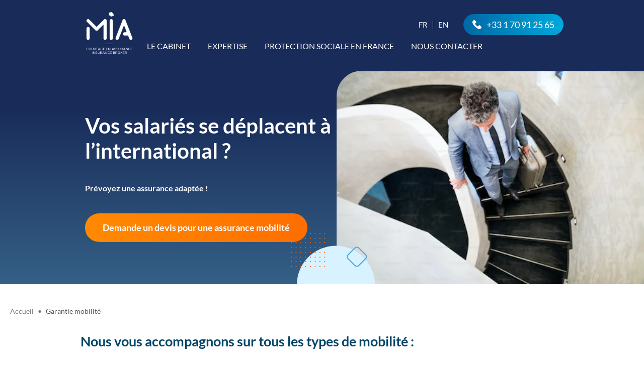

--- FILE ---
content_type: text/html; charset=UTF-8
request_url: https://www.mia-assurances.com/garantie-international/
body_size: 11952
content:
<!DOCTYPE html>
<html dir="ltr" lang="fr-FR" prefix="og: https://ogp.me/ns#">

<head>
	<meta charset="UTF-8" />
	<meta name="viewport" content="width=device-width, minimum-scale=1, maximum-scale=1" />
	<meta http-equiv="x-ua-compatible" content="ie=edge,chrome=1" />
	<title>Assurer vos salariés à l'internationale | MIA Assurances</title>

	<link rel="shortcut icon" href="https://www.mia-assurances.com/wp-content/themes/mia/mia_assets/img/favicon.ico" type="image/x-icon">
	<link rel="icon" href="https://www.mia-assurances.com/wp-content/themes/mia/mia_assets/img/favicon.ico" type="image/x-icon">

	<!-- Google Tag Manager -->
	<script>(function(w,d,s,l,i){w[l]=w[l]||[];w[l].push({'gtm.start':
	new Date().getTime(),event:'gtm.js'});var f=d.getElementsByTagName(s)[0],
	j=d.createElement(s),dl=l!='dataLayer'?'&l='+l:'';j.async=true;j.src=
	'https://www.googletagmanager.com/gtm.js?id='+i+dl;f.parentNode.insertBefore(j,f);
	})(window,document,'script','dataLayer','GTM-WWBSVVB');</script>
	<!-- End Google Tag Manager -->

	<!-- Google Tag Manager (noscript) -->
	<noscript><iframe src="https://www.googletagmanager.com/ns.html?id=GTM-WWBSVVB"
	height="0" width="0" style="display:none;visibility:hidden"></iframe></noscript>
	<!-- End Google Tag Manager (noscript) -->

	<title>Assurer vos salariés à l'internationale | MIA Assurances</title>

		<!-- All in One SEO 4.9.3 - aioseo.com -->
	<meta name="description" content="MIA Assurances est spécialiste des sociétés internationales, et dispose de partenariats avec les principaux organismes assureurs du marché." />
	<meta name="robots" content="max-image-preview:large" />
	<meta name="google-site-verification" content="cwAaV53iJ5HhYCN05MagVqoOOfEZzmw-qUQVHdpgJ_E" />
	<link rel="canonical" href="https://www.mia-assurances.com/garantie-international/" />
	<meta name="generator" content="All in One SEO (AIOSEO) 4.9.3" />
		<meta property="og:locale" content="fr_FR" />
		<meta property="og:site_name" content="MIA Assurances" />
		<meta property="og:type" content="article" />
		<meta property="og:title" content="Assurer vos salariés à l&#039;internationale | MIA Assurances" />
		<meta property="og:description" content="MIA Assurances est spécialiste des sociétés internationales, et dispose de partenariats avec les principaux organismes assureurs du marché." />
		<meta property="og:url" content="https://www.mia-assurances.com/garantie-international/" />
		<meta property="article:published_time" content="2021-12-15T10:43:15+00:00" />
		<meta property="article:modified_time" content="2023-10-31T15:52:05+00:00" />
		<meta name="twitter:card" content="summary_large_image" />
		<meta name="twitter:title" content="Assurer vos salariés à l&#039;internationale | MIA Assurances" />
		<meta name="twitter:description" content="MIA Assurances est spécialiste des sociétés internationales, et dispose de partenariats avec les principaux organismes assureurs du marché." />
		<meta name="twitter:label1" content="Écrit par" />
		<meta name="twitter:data1" content="Marie GOURLAOUEN" />
		<script type="application/ld+json" class="aioseo-schema">
			{"@context":"https:\/\/schema.org","@graph":[{"@type":"BreadcrumbList","@id":"https:\/\/www.mia-assurances.com\/garantie-international\/#breadcrumblist","itemListElement":[{"@type":"ListItem","@id":"https:\/\/www.mia-assurances.com#listItem","position":1,"name":"Accueil","item":"https:\/\/www.mia-assurances.com","nextItem":{"@type":"ListItem","@id":"https:\/\/www.mia-assurances.com\/garantie-international\/#listItem","name":"Garantie mobilit\u00e9"}},{"@type":"ListItem","@id":"https:\/\/www.mia-assurances.com\/garantie-international\/#listItem","position":2,"name":"Garantie mobilit\u00e9","previousItem":{"@type":"ListItem","@id":"https:\/\/www.mia-assurances.com#listItem","name":"Accueil"}}]},{"@type":"Organization","@id":"https:\/\/www.mia-assurances.com\/#organization","name":"MIA Assurances","description":"Cabinet de courtage sp\u00e9cialis\u00e9 en assurance","url":"https:\/\/www.mia-assurances.com\/"},{"@type":"WebPage","@id":"https:\/\/www.mia-assurances.com\/garantie-international\/#webpage","url":"https:\/\/www.mia-assurances.com\/garantie-international\/","name":"Assurer vos salari\u00e9s \u00e0 l'internationale | MIA Assurances","description":"MIA Assurances est sp\u00e9cialiste des soci\u00e9t\u00e9s internationales, et dispose de partenariats avec les principaux organismes assureurs du march\u00e9.","inLanguage":"fr-FR","isPartOf":{"@id":"https:\/\/www.mia-assurances.com\/#website"},"breadcrumb":{"@id":"https:\/\/www.mia-assurances.com\/garantie-international\/#breadcrumblist"},"datePublished":"2021-12-15T11:43:15+01:00","dateModified":"2023-10-31T16:52:05+01:00"},{"@type":"WebSite","@id":"https:\/\/www.mia-assurances.com\/#website","url":"https:\/\/www.mia-assurances.com\/","name":"MIA Assurances","description":"Cabinet de courtage sp\u00e9cialis\u00e9 en assurance","inLanguage":"fr-FR","publisher":{"@id":"https:\/\/www.mia-assurances.com\/#organization"}}]}
		</script>
		<!-- All in One SEO -->

<link rel="alternate" href="https://www.mia-assurances.com/garantie-international/" hreflang="fr" />
<link rel="alternate" href="https://www.mia-assurances.com/en/mobility-benefits/" hreflang="en" />
<link rel="alternate" type="application/rss+xml" title="MIA Assurances &raquo; Flux" href="https://www.mia-assurances.com/feed/" />
<link rel="alternate" type="application/rss+xml" title="MIA Assurances &raquo; Flux des commentaires" href="https://www.mia-assurances.com/comments/feed/" />
<link rel="alternate" title="oEmbed (JSON)" type="application/json+oembed" href="https://www.mia-assurances.com/wp-json/oembed/1.0/embed?url=https%3A%2F%2Fwww.mia-assurances.com%2Fgarantie-international%2F&#038;lang=fr" />
<link rel="alternate" title="oEmbed (XML)" type="text/xml+oembed" href="https://www.mia-assurances.com/wp-json/oembed/1.0/embed?url=https%3A%2F%2Fwww.mia-assurances.com%2Fgarantie-international%2F&#038;format=xml&#038;lang=fr" />
		<!-- This site uses the Google Analytics by MonsterInsights plugin v9.11.1 - Using Analytics tracking - https://www.monsterinsights.com/ -->
		<!-- Remarque : MonsterInsights n’est actuellement pas configuré sur ce site. Le propriétaire doit authentifier son compte Google Analytics dans les réglages de MonsterInsights.  -->
					<!-- No tracking code set -->
				<!-- / Google Analytics by MonsterInsights -->
		<style id='wp-img-auto-sizes-contain-inline-css' type='text/css'>
img:is([sizes=auto i],[sizes^="auto," i]){contain-intrinsic-size:3000px 1500px}
/*# sourceURL=wp-img-auto-sizes-contain-inline-css */
</style>
<style id='wp-emoji-styles-inline-css' type='text/css'>

	img.wp-smiley, img.emoji {
		display: inline !important;
		border: none !important;
		box-shadow: none !important;
		height: 1em !important;
		width: 1em !important;
		margin: 0 0.07em !important;
		vertical-align: -0.1em !important;
		background: none !important;
		padding: 0 !important;
	}
/*# sourceURL=wp-emoji-styles-inline-css */
</style>
<style id='wp-block-library-inline-css' type='text/css'>
:root{--wp-block-synced-color:#7a00df;--wp-block-synced-color--rgb:122,0,223;--wp-bound-block-color:var(--wp-block-synced-color);--wp-editor-canvas-background:#ddd;--wp-admin-theme-color:#007cba;--wp-admin-theme-color--rgb:0,124,186;--wp-admin-theme-color-darker-10:#006ba1;--wp-admin-theme-color-darker-10--rgb:0,107,160.5;--wp-admin-theme-color-darker-20:#005a87;--wp-admin-theme-color-darker-20--rgb:0,90,135;--wp-admin-border-width-focus:2px}@media (min-resolution:192dpi){:root{--wp-admin-border-width-focus:1.5px}}.wp-element-button{cursor:pointer}:root .has-very-light-gray-background-color{background-color:#eee}:root .has-very-dark-gray-background-color{background-color:#313131}:root .has-very-light-gray-color{color:#eee}:root .has-very-dark-gray-color{color:#313131}:root .has-vivid-green-cyan-to-vivid-cyan-blue-gradient-background{background:linear-gradient(135deg,#00d084,#0693e3)}:root .has-purple-crush-gradient-background{background:linear-gradient(135deg,#34e2e4,#4721fb 50%,#ab1dfe)}:root .has-hazy-dawn-gradient-background{background:linear-gradient(135deg,#faaca8,#dad0ec)}:root .has-subdued-olive-gradient-background{background:linear-gradient(135deg,#fafae1,#67a671)}:root .has-atomic-cream-gradient-background{background:linear-gradient(135deg,#fdd79a,#004a59)}:root .has-nightshade-gradient-background{background:linear-gradient(135deg,#330968,#31cdcf)}:root .has-midnight-gradient-background{background:linear-gradient(135deg,#020381,#2874fc)}:root{--wp--preset--font-size--normal:16px;--wp--preset--font-size--huge:42px}.has-regular-font-size{font-size:1em}.has-larger-font-size{font-size:2.625em}.has-normal-font-size{font-size:var(--wp--preset--font-size--normal)}.has-huge-font-size{font-size:var(--wp--preset--font-size--huge)}.has-text-align-center{text-align:center}.has-text-align-left{text-align:left}.has-text-align-right{text-align:right}.has-fit-text{white-space:nowrap!important}#end-resizable-editor-section{display:none}.aligncenter{clear:both}.items-justified-left{justify-content:flex-start}.items-justified-center{justify-content:center}.items-justified-right{justify-content:flex-end}.items-justified-space-between{justify-content:space-between}.screen-reader-text{border:0;clip-path:inset(50%);height:1px;margin:-1px;overflow:hidden;padding:0;position:absolute;width:1px;word-wrap:normal!important}.screen-reader-text:focus{background-color:#ddd;clip-path:none;color:#444;display:block;font-size:1em;height:auto;left:5px;line-height:normal;padding:15px 23px 14px;text-decoration:none;top:5px;width:auto;z-index:100000}html :where(.has-border-color){border-style:solid}html :where([style*=border-top-color]){border-top-style:solid}html :where([style*=border-right-color]){border-right-style:solid}html :where([style*=border-bottom-color]){border-bottom-style:solid}html :where([style*=border-left-color]){border-left-style:solid}html :where([style*=border-width]){border-style:solid}html :where([style*=border-top-width]){border-top-style:solid}html :where([style*=border-right-width]){border-right-style:solid}html :where([style*=border-bottom-width]){border-bottom-style:solid}html :where([style*=border-left-width]){border-left-style:solid}html :where(img[class*=wp-image-]){height:auto;max-width:100%}:where(figure){margin:0 0 1em}html :where(.is-position-sticky){--wp-admin--admin-bar--position-offset:var(--wp-admin--admin-bar--height,0px)}@media screen and (max-width:600px){html :where(.is-position-sticky){--wp-admin--admin-bar--position-offset:0px}}

/*# sourceURL=wp-block-library-inline-css */
</style><style id='global-styles-inline-css' type='text/css'>
:root{--wp--preset--aspect-ratio--square: 1;--wp--preset--aspect-ratio--4-3: 4/3;--wp--preset--aspect-ratio--3-4: 3/4;--wp--preset--aspect-ratio--3-2: 3/2;--wp--preset--aspect-ratio--2-3: 2/3;--wp--preset--aspect-ratio--16-9: 16/9;--wp--preset--aspect-ratio--9-16: 9/16;--wp--preset--color--black: #000000;--wp--preset--color--cyan-bluish-gray: #abb8c3;--wp--preset--color--white: #ffffff;--wp--preset--color--pale-pink: #f78da7;--wp--preset--color--vivid-red: #cf2e2e;--wp--preset--color--luminous-vivid-orange: #ff6900;--wp--preset--color--luminous-vivid-amber: #fcb900;--wp--preset--color--light-green-cyan: #7bdcb5;--wp--preset--color--vivid-green-cyan: #00d084;--wp--preset--color--pale-cyan-blue: #8ed1fc;--wp--preset--color--vivid-cyan-blue: #0693e3;--wp--preset--color--vivid-purple: #9b51e0;--wp--preset--gradient--vivid-cyan-blue-to-vivid-purple: linear-gradient(135deg,rgb(6,147,227) 0%,rgb(155,81,224) 100%);--wp--preset--gradient--light-green-cyan-to-vivid-green-cyan: linear-gradient(135deg,rgb(122,220,180) 0%,rgb(0,208,130) 100%);--wp--preset--gradient--luminous-vivid-amber-to-luminous-vivid-orange: linear-gradient(135deg,rgb(252,185,0) 0%,rgb(255,105,0) 100%);--wp--preset--gradient--luminous-vivid-orange-to-vivid-red: linear-gradient(135deg,rgb(255,105,0) 0%,rgb(207,46,46) 100%);--wp--preset--gradient--very-light-gray-to-cyan-bluish-gray: linear-gradient(135deg,rgb(238,238,238) 0%,rgb(169,184,195) 100%);--wp--preset--gradient--cool-to-warm-spectrum: linear-gradient(135deg,rgb(74,234,220) 0%,rgb(151,120,209) 20%,rgb(207,42,186) 40%,rgb(238,44,130) 60%,rgb(251,105,98) 80%,rgb(254,248,76) 100%);--wp--preset--gradient--blush-light-purple: linear-gradient(135deg,rgb(255,206,236) 0%,rgb(152,150,240) 100%);--wp--preset--gradient--blush-bordeaux: linear-gradient(135deg,rgb(254,205,165) 0%,rgb(254,45,45) 50%,rgb(107,0,62) 100%);--wp--preset--gradient--luminous-dusk: linear-gradient(135deg,rgb(255,203,112) 0%,rgb(199,81,192) 50%,rgb(65,88,208) 100%);--wp--preset--gradient--pale-ocean: linear-gradient(135deg,rgb(255,245,203) 0%,rgb(182,227,212) 50%,rgb(51,167,181) 100%);--wp--preset--gradient--electric-grass: linear-gradient(135deg,rgb(202,248,128) 0%,rgb(113,206,126) 100%);--wp--preset--gradient--midnight: linear-gradient(135deg,rgb(2,3,129) 0%,rgb(40,116,252) 100%);--wp--preset--font-size--small: 13px;--wp--preset--font-size--medium: 20px;--wp--preset--font-size--large: 36px;--wp--preset--font-size--x-large: 42px;--wp--preset--spacing--20: 0.44rem;--wp--preset--spacing--30: 0.67rem;--wp--preset--spacing--40: 1rem;--wp--preset--spacing--50: 1.5rem;--wp--preset--spacing--60: 2.25rem;--wp--preset--spacing--70: 3.38rem;--wp--preset--spacing--80: 5.06rem;--wp--preset--shadow--natural: 6px 6px 9px rgba(0, 0, 0, 0.2);--wp--preset--shadow--deep: 12px 12px 50px rgba(0, 0, 0, 0.4);--wp--preset--shadow--sharp: 6px 6px 0px rgba(0, 0, 0, 0.2);--wp--preset--shadow--outlined: 6px 6px 0px -3px rgb(255, 255, 255), 6px 6px rgb(0, 0, 0);--wp--preset--shadow--crisp: 6px 6px 0px rgb(0, 0, 0);}:where(.is-layout-flex){gap: 0.5em;}:where(.is-layout-grid){gap: 0.5em;}body .is-layout-flex{display: flex;}.is-layout-flex{flex-wrap: wrap;align-items: center;}.is-layout-flex > :is(*, div){margin: 0;}body .is-layout-grid{display: grid;}.is-layout-grid > :is(*, div){margin: 0;}:where(.wp-block-columns.is-layout-flex){gap: 2em;}:where(.wp-block-columns.is-layout-grid){gap: 2em;}:where(.wp-block-post-template.is-layout-flex){gap: 1.25em;}:where(.wp-block-post-template.is-layout-grid){gap: 1.25em;}.has-black-color{color: var(--wp--preset--color--black) !important;}.has-cyan-bluish-gray-color{color: var(--wp--preset--color--cyan-bluish-gray) !important;}.has-white-color{color: var(--wp--preset--color--white) !important;}.has-pale-pink-color{color: var(--wp--preset--color--pale-pink) !important;}.has-vivid-red-color{color: var(--wp--preset--color--vivid-red) !important;}.has-luminous-vivid-orange-color{color: var(--wp--preset--color--luminous-vivid-orange) !important;}.has-luminous-vivid-amber-color{color: var(--wp--preset--color--luminous-vivid-amber) !important;}.has-light-green-cyan-color{color: var(--wp--preset--color--light-green-cyan) !important;}.has-vivid-green-cyan-color{color: var(--wp--preset--color--vivid-green-cyan) !important;}.has-pale-cyan-blue-color{color: var(--wp--preset--color--pale-cyan-blue) !important;}.has-vivid-cyan-blue-color{color: var(--wp--preset--color--vivid-cyan-blue) !important;}.has-vivid-purple-color{color: var(--wp--preset--color--vivid-purple) !important;}.has-black-background-color{background-color: var(--wp--preset--color--black) !important;}.has-cyan-bluish-gray-background-color{background-color: var(--wp--preset--color--cyan-bluish-gray) !important;}.has-white-background-color{background-color: var(--wp--preset--color--white) !important;}.has-pale-pink-background-color{background-color: var(--wp--preset--color--pale-pink) !important;}.has-vivid-red-background-color{background-color: var(--wp--preset--color--vivid-red) !important;}.has-luminous-vivid-orange-background-color{background-color: var(--wp--preset--color--luminous-vivid-orange) !important;}.has-luminous-vivid-amber-background-color{background-color: var(--wp--preset--color--luminous-vivid-amber) !important;}.has-light-green-cyan-background-color{background-color: var(--wp--preset--color--light-green-cyan) !important;}.has-vivid-green-cyan-background-color{background-color: var(--wp--preset--color--vivid-green-cyan) !important;}.has-pale-cyan-blue-background-color{background-color: var(--wp--preset--color--pale-cyan-blue) !important;}.has-vivid-cyan-blue-background-color{background-color: var(--wp--preset--color--vivid-cyan-blue) !important;}.has-vivid-purple-background-color{background-color: var(--wp--preset--color--vivid-purple) !important;}.has-black-border-color{border-color: var(--wp--preset--color--black) !important;}.has-cyan-bluish-gray-border-color{border-color: var(--wp--preset--color--cyan-bluish-gray) !important;}.has-white-border-color{border-color: var(--wp--preset--color--white) !important;}.has-pale-pink-border-color{border-color: var(--wp--preset--color--pale-pink) !important;}.has-vivid-red-border-color{border-color: var(--wp--preset--color--vivid-red) !important;}.has-luminous-vivid-orange-border-color{border-color: var(--wp--preset--color--luminous-vivid-orange) !important;}.has-luminous-vivid-amber-border-color{border-color: var(--wp--preset--color--luminous-vivid-amber) !important;}.has-light-green-cyan-border-color{border-color: var(--wp--preset--color--light-green-cyan) !important;}.has-vivid-green-cyan-border-color{border-color: var(--wp--preset--color--vivid-green-cyan) !important;}.has-pale-cyan-blue-border-color{border-color: var(--wp--preset--color--pale-cyan-blue) !important;}.has-vivid-cyan-blue-border-color{border-color: var(--wp--preset--color--vivid-cyan-blue) !important;}.has-vivid-purple-border-color{border-color: var(--wp--preset--color--vivid-purple) !important;}.has-vivid-cyan-blue-to-vivid-purple-gradient-background{background: var(--wp--preset--gradient--vivid-cyan-blue-to-vivid-purple) !important;}.has-light-green-cyan-to-vivid-green-cyan-gradient-background{background: var(--wp--preset--gradient--light-green-cyan-to-vivid-green-cyan) !important;}.has-luminous-vivid-amber-to-luminous-vivid-orange-gradient-background{background: var(--wp--preset--gradient--luminous-vivid-amber-to-luminous-vivid-orange) !important;}.has-luminous-vivid-orange-to-vivid-red-gradient-background{background: var(--wp--preset--gradient--luminous-vivid-orange-to-vivid-red) !important;}.has-very-light-gray-to-cyan-bluish-gray-gradient-background{background: var(--wp--preset--gradient--very-light-gray-to-cyan-bluish-gray) !important;}.has-cool-to-warm-spectrum-gradient-background{background: var(--wp--preset--gradient--cool-to-warm-spectrum) !important;}.has-blush-light-purple-gradient-background{background: var(--wp--preset--gradient--blush-light-purple) !important;}.has-blush-bordeaux-gradient-background{background: var(--wp--preset--gradient--blush-bordeaux) !important;}.has-luminous-dusk-gradient-background{background: var(--wp--preset--gradient--luminous-dusk) !important;}.has-pale-ocean-gradient-background{background: var(--wp--preset--gradient--pale-ocean) !important;}.has-electric-grass-gradient-background{background: var(--wp--preset--gradient--electric-grass) !important;}.has-midnight-gradient-background{background: var(--wp--preset--gradient--midnight) !important;}.has-small-font-size{font-size: var(--wp--preset--font-size--small) !important;}.has-medium-font-size{font-size: var(--wp--preset--font-size--medium) !important;}.has-large-font-size{font-size: var(--wp--preset--font-size--large) !important;}.has-x-large-font-size{font-size: var(--wp--preset--font-size--x-large) !important;}
/*# sourceURL=global-styles-inline-css */
</style>

<style id='classic-theme-styles-inline-css' type='text/css'>
/*! This file is auto-generated */
.wp-block-button__link{color:#fff;background-color:#32373c;border-radius:9999px;box-shadow:none;text-decoration:none;padding:calc(.667em + 2px) calc(1.333em + 2px);font-size:1.125em}.wp-block-file__button{background:#32373c;color:#fff;text-decoration:none}
/*# sourceURL=/wp-includes/css/classic-themes.min.css */
</style>
<link rel='stylesheet' id='popb_admin_top_menu_styles_csm-css' href='https://www.mia-assurances.com/wp-content/plugins/page-builder-add/styles/admin-csm-menu-styles.css?ver=ab24e0' type='text/css' media='all' />
<link rel='stylesheet' id='gform_theme_components-css' href='https://www.mia-assurances.com/wp-content/plugins/gravityforms/assets/css/dist/theme-components.min.css?ver=2.9.25' type='text/css' media='all' />
<link rel='stylesheet' id='gform_theme-css' href='https://www.mia-assurances.com/wp-content/plugins/gravityforms/assets/css/dist/theme.min.css?ver=2.9.25' type='text/css' media='all' />
<link rel='stylesheet' id='1sure-css' href='https://www.mia-assurances.com/wp-content/themes/mia/mia_assets/css/screen.css?ver=ab24e0' type='text/css' media='all' />
<link rel='stylesheet' id='tablepress-default-css' href='https://www.mia-assurances.com/wp-content/plugins/tablepress/css/build/default.css?ver=3.2.6' type='text/css' media='all' />
<link rel='stylesheet' id='tablepress-responsive-tables-css' href='https://www.mia-assurances.com/wp-content/plugins/tablepress-responsive-tables/css/tablepress-responsive.min.css?ver=1.8' type='text/css' media='all' />
<link rel='stylesheet' id='wordpresscrm-layout-css' href='//www.mia-assurances.com/wp-content/plugins/integration-dynamics/resources/front/css/wordpresscrm.css?ver=ab24e0' type='text/css' media='all' />
<link rel='stylesheet' id='wordpresscrm-jquery-css' href='//www.mia-assurances.com/wp-content/plugins/integration-dynamics/resources/front/css/wordpresscrm-jqueryui-css.css?ver=ab24e0' type='text/css' media='all' />
<link rel='stylesheet' id='jquery-datetimepicker-css' href='//www.mia-assurances.com/wp-content/plugins/integration-dynamics/resources/front/css/jquery.datetimepicker.css?ver=ab24e0' type='text/css' media='all' />
<script type="text/javascript" src="https://www.mia-assurances.com/wp-includes/js/jquery/jquery.min.js?ver=3.7.1" id="jquery-core-js"></script>
<script type="text/javascript" src="https://www.mia-assurances.com/wp-includes/js/jquery/jquery-migrate.min.js?ver=3.4.1" id="jquery-migrate-js"></script>
<link rel="https://api.w.org/" href="https://www.mia-assurances.com/wp-json/" /><link rel="alternate" title="JSON" type="application/json" href="https://www.mia-assurances.com/wp-json/wp/v2/pages/703" />
<link rel='shortlink' href='https://www.mia-assurances.com/?p=703' />
<meta name="ti-site-data" content="eyJyIjoiMTowITc6MCEzMDowIiwibyI6Imh0dHBzOlwvXC93d3cubWlhLWFzc3VyYW5jZXMuY29tXC93cC1hZG1pblwvYWRtaW4tYWpheC5waHA/YWN0aW9uPXRpX29ubGluZV91c2Vyc19nb29nbGUmYW1wO3A9JTJGZ2FyYW50aWUtaW50ZXJuYXRpb25hbCUyRiZhbXA7X3dwbm9uY2U9YzBmNDViZmUwOCJ9" /></head>

<body class="wp-singular page-template page-template-mia_models page-template-page-garantie page-template-mia_modelspage-garantie-php page page-id-703 wp-theme-mia">
	<div id="wrapper-site">

		<header class="header">

			<section id="header-site">
				<div class="logo">
										<div>
						<a href="https://www.mia-assurances.com/">MIA Assurances</a>
					</div>
				</div>

				<div id="nav-mobile-button"><span></span></div>

				<div id="header-nav">
					<nav role="navigation" class="navigation">
						<div class="menu-menu-principal-container"><ul id="menu-menu-principal" class="menu"><li id="menu-item-550" class="menu-item menu-item-type-custom menu-item-object-custom menu-item-has-children menu-item-550"><a href="https://www.mia-assurances.com/cabinet-assurance/">Le cabinet</a>
<ul class="sub-menu">
	<li id="menu-item-1271" class="menu-item menu-item-type-post_type menu-item-object-page menu-item-has-children menu-item-1271"><a href="https://www.mia-assurances.com/cabinet-assurance/">Qui sommes-nous ?</a>
	<ul class="sub-menu">
		<li id="menu-item-1873" class="menu-item menu-item-type-custom menu-item-object-custom menu-item-1873"><a href="https://www.mia-assurances.com/cabinet-assurance/#qsn_qsn">Le cabinet MIA Assurances</a></li>
		<li id="menu-item-2936" class="menu-item menu-item-type-post_type menu-item-object-page menu-item-2936"><a href="https://www.mia-assurances.com/notre-demarche-rse/">Valeurs et engagements RSE</a></li>
		<li id="menu-item-1875" class="menu-item menu-item-type-custom menu-item-object-custom menu-item-1875"><a href="https://www.mia-assurances.com/cabinet-assurance/#cpt_team_card_mozaik_bloc">L&rsquo;équipe</a></li>
	</ul>
</li>
	<li id="menu-item-2165" class="menu-item menu-item-type-post_type menu-item-object-page menu-item-2165"><a href="https://www.mia-assurances.com/nous-rejoindre/">Nous rejoindre</a></li>
</ul>
</li>
<li id="menu-item-2768" class="menu-item menu-item-type-post_type menu-item-object-page current-menu-ancestor current_page_ancestor menu-item-has-children menu-item-2768"><a href="https://www.mia-assurances.com/notre-accompagnement-personnalise/">Expertise</a>
<ul class="sub-menu">
	<li id="menu-item-2767" class="menu-item menu-item-type-post_type menu-item-object-page menu-item-has-children menu-item-2767"><a href="https://www.mia-assurances.com/notre-accompagnement-personnalise/">Notre accompagnement</a>
	<ul class="sub-menu">
		<li id="menu-item-1943" class="menu-item menu-item-type-post_type menu-item-object-page menu-item-1943"><a href="https://www.mia-assurances.com/implantations-en-france/">Sociétés étrangères en France</a></li>
		<li id="menu-item-1942" class="menu-item menu-item-type-post_type menu-item-object-page menu-item-1942"><a href="https://www.mia-assurances.com/assurance-tpe-pme/">PME et TPE</a></li>
		<li id="menu-item-1944" class="menu-item menu-item-type-post_type menu-item-object-page menu-item-1944"><a href="https://www.mia-assurances.com/travailleur-independant/">Travailleurs indépendants</a></li>
		<li id="menu-item-1940" class="menu-item menu-item-type-post_type menu-item-object-page menu-item-1940"><a href="https://www.mia-assurances.com/reseau-professionnel/">Courtier et réseaux internationaux</a></li>
		<li id="menu-item-1941" class="menu-item menu-item-type-post_type menu-item-object-page menu-item-1941"><a href="https://www.mia-assurances.com/expert-comptable-cabinet-de-paye-ou-davocats/">Expert-Comptable, Cabinet de paye ou d’avocats</a></li>
	</ul>
</li>
	<li id="menu-item-1139" class="menu-item menu-item-type-post_type menu-item-object-page current-menu-ancestor current-menu-parent current_page_parent current_page_ancestor menu-item-has-children menu-item-1139"><a href="https://www.mia-assurances.com/les-garanties-indispensables-en-france/">Garanties couvertes</a>
	<ul class="sub-menu">
		<li id="menu-item-1949" class="menu-item menu-item-type-post_type menu-item-object-page menu-item-1949"><a href="https://www.mia-assurances.com/garantie-mutuelle-sante/">Garantie santé</a></li>
		<li id="menu-item-1948" class="menu-item menu-item-type-post_type menu-item-object-page menu-item-1948"><a href="https://www.mia-assurances.com/garantie-retraitesupplementaire-et-epargne/">Garantie retraite supplémentaire</a></li>
		<li id="menu-item-1947" class="menu-item menu-item-type-post_type menu-item-object-page menu-item-1947"><a href="https://www.mia-assurances.com/garantie-prevoyance-collective/">Garantie prévoyance collective</a></li>
		<li id="menu-item-1946" class="menu-item menu-item-type-post_type menu-item-object-page current-menu-item page_item page-item-703 current_page_item menu-item-1946"><a href="https://www.mia-assurances.com/garantie-international/" aria-current="page">Garantie mobilité internationale</a></li>
		<li id="menu-item-1945" class="menu-item menu-item-type-post_type menu-item-object-page menu-item-1945"><a href="https://www.mia-assurances.com/garantie-biens-et-responsabilite-civile/">Garantie biens et responsabilité civile</a></li>
	</ul>
</li>
</ul>
</li>
<li id="menu-item-20" class="menu-item menu-item-type-post_type menu-item-object-page menu-item-20"><a href="https://www.mia-assurances.com/blog/">Protection sociale en France</a></li>
<li id="menu-item-1150" class="menu-item menu-item-type-post_type menu-item-object-page menu-item-1150"><a href="https://www.mia-assurances.com/nous-contacter/">Nous contacter</a></li>
</ul></div>					</nav>

					<div class="actions">
						<div class="languages">
								<li class="lang-item lang-item-2 lang-item-fr current-lang lang-item-first"><a lang="fr-FR" hreflang="fr-FR" href="https://www.mia-assurances.com/garantie-international/" aria-current="true">Fr</a></li>
	<li class="lang-item lang-item-4 lang-item-en"><a lang="en-GB" hreflang="en-GB" href="https://www.mia-assurances.com/en/mobility-benefits/">En</a></li>
						</div>
																			<div class="phone">
								<a href="tel:+33170912565">+33 1 70 91 25 65</a>
							</div>
											</div>
				</div>
			</section>

		</header>
		
		<section id="container-site">
<div id="page-assurance">

   
<div class="page-header is-normal">

    <div class="wrap">

        <div class="content">
                        <h1 class="title">Vos salariés se déplacent à l’international ? </h1>

                                        <p class="description">
                    Prévoyez une assurance adaptée !
                </p>
            
                                        <div class="action">
                                        <a href="https://www.mia-assurances.com/page-devis/" class="btn is-alt">Demande un devis pour une assurance mobilité</a>
                </div>
                
        </div>

        <section id="breadcrumb"  class="widzmain">
    <nav id="breadcrumb_content">
        <span>
            <a id="home" href="https://www.mia-assurances.com/">Accueil</a>
        </span>
                                <span>
                Garantie mobilité            </span>

            </nav>
</section>
                            <div class="img">
                <div class="page_title_block_pic_block">
                    <img src="https://www.mia-assurances.com/wp-content/uploads/2023/10/premium_photo-1681822807441-7db808e55c38.webp" alt="mobilité internationale">
                </div>
        </div>
            </div>
    
</div>
   <div class="bloc-table">

                <h2 class="title">Nous vous accompagnons sur tous les types de mobilité :</h2>
    
                <div class="content-top"><p>Pour ne pas oublier la palette de garanties importantes en cas de départ à l’étranger (santé, assistance, responsabilités civile vie privé, retraite…), comptez sur MIA Assurances !</p>
</div>
    
        
        
        </div>   <div class="bloc-arguments garantie">

                <div class="items">
            
                <div class="item">
                <div class="picto">
                                            <img src="https://www.mia-assurances.com/wp-content/uploads/2023/10/noun-globe-6211280.png" alt="">
                                    </div>

                                    <div class="item_title">
                        <p class="title">Expatriés</p>
                    </div>
                
                </div>
            
                <div class="item">
                <div class="picto">
                                            <img src="https://www.mia-assurances.com/wp-content/uploads/2023/10/noun-luggage-1005957.png" alt="">
                                    </div>

                                    <div class="item_title">
                        <p class="title">Détachés</p>
                    </div>
                
                </div>
            
                <div class="item">
                <div class="picto">
                                            <img src="https://www.mia-assurances.com/wp-content/uploads/2023/10/noun-france-1439865.png" alt="">
                                    </div>

                                    <div class="item_title">
                        <p class="title">Impatriés</p>
                    </div>
                
                </div>
            
                <div class="item">
                <div class="picto">
                                            <img src="https://www.mia-assurances.com/wp-content/uploads/2023/10/noun-plane-3359327.png" alt="">
                                    </div>

                                    <div class="item_title">
                        <p class="title">Collaborateurs en mission</p>
                    </div>
                
                </div>
            
                <div class="item">
                <div class="picto">
                                            <img src="https://www.mia-assurances.com/wp-content/uploads/2023/10/noun-laptop-6233245.png" alt="">
                                    </div>

                                    <div class="item_title">
                        <p class="title">Télétravailleurs à l'étranger</p>
                    </div>
                
                </div>
                    </div>
    
        
        </div>   


<div class="bloc-content-image">

        
    
            <div class="content">
            <p style="text-align: left">Que vos collaborateurs soient amenés à se déplacer ponctuellement pour des missions à l’étranger, ou qu’ils s’engagent dans des déplacements de longue durée, il vous sera nécessaire de les assurer avec une protection adaptée. Il est en effet de votre responsabilité en tant qu’employeur de couvrir vos salariés amenés à travailler hors des frontières de votre pays !</p>
<p style="text-align: left">En tant que cabinet de courtage à fort ADN international et spécialiste des sociétés internationales, notre mission au quotidien consiste à accompagner des sociétés étrangères ayant une filiale en France à trouver une couverture santé, prévoyance et retraite supplémentaire répondant à leurs besoins. Nous accompagnons par ailleurs nos clients souhaitant assurer leurs salariés à l&rsquo;étranger.</p>
<p style="text-align: left">Notre réseau de partenaires avec les principaux organismes du marché nous permet de trouver pour vous des couvertures optimisées !</p>
<p style="text-align: center"><a class="btn" href="https://www.mia-assurances.com/page-devis/">Demander un devis</a></p>
<h2 style="text-align: left">Pourquoi assurer vos salariés à l’étranger ?</h2>
<p>En cas de mission professionnelle à l’étranger, que vos salariés partent ponctuellement ou de façon récurrente, il sera nécessaire de souscrire à une couverture adaptée permettant la possibilité d’être pris en charge en cas de rapatriement. Il est essentiel de personnaliser la couverture en fonction des risques spécifiques auxquels vos employés pourraient êtres confrontés en fonction de leur pays de destination. Par exemple, dans les régions les plus à risque il pourra vous être utile de prévoir un contrat couvrant les risques de kidnapping et de demande de rançon, car ce type de risque peut vite coûter cher !</p>
<p>Dans le cas où vos salariés s’expatrient, seul ou en famille, il est primordial d’intégrer une assurance au package salarial proposée. La solution d’assurance adaptée dépendra du pays d’expatriation (et donc de son système de santé et de ses coûts) et de la solution retenue : détachement ou expatriation. Si le salarié reste affilié au système de sécurité sociale français, ou est affilié à la Caisse des Français de l’Etranger (CFE), il faudra recourir au contrat couvrant le reste à charge (comme une mutuelle en France). Sinon, une assurance dite au 1<sup>er</sup> euro sera adaptée pour rembourser les dépenses médicales en totalité (selon le niveau de couverture choisi).</p>
<h2 style="text-align: left">Découvrez notre intervention réalisée sur Courtage TV :</h2>
<p style="text-align: left">Nous avons eu le plaisir d’intervenir sur plateau de courtage TV by April, en tant que cabinet de courtage indépendant spécialisé sur l’accompagnement de TPE-PME et sociétés étrangères en France dans la mise en place et le suivi de solutions de protection sociale collectives en France et à travers le monde. Cette invitation nous a permis de partager notre point de vue sur les enjeux de protection sociale des salariés en expatriation.</p>
<p><iframe src="https://www.youtube.com/embed/CKXebbcAPtg" width="560" height="315" frameborder="0" allowfullscreen="allowfullscreen"></iframe></p>
        </div>
    </div>   
<div class="bloc-news">
                <h2 class="title">Tout savoir sur la protection sociale en France</h2>
    
    <div class="items">
                                                            
<a href="https://www.mia-assurances.com/les-garanties-obligatoires-pour-vos-salaries-en-france/" class="post-teaser">

    <div class="img">
        <img width="395" height="240" src="https://www.mia-assurances.com/wp-content/uploads/2021/12/pexels-marcin-gierbisz-1125212-395x240.jpg" class="attachment-teaser size-teaser wp-post-image" alt="" decoding="async" fetchpriority="high" />    </div>

    <div class="content">
        <p class="title">Garanties santé obligatoires pour vos salariés en France</p>
        <p class="description">A l’heure de l’embauche de vos premiers salariés en France, vous vous interrogez peut-être sur…</p>

                            <div class="categories">
                                    <span>Ressources humaines</span>
                            </div>
            </div>

</a>                                            
<a href="https://www.mia-assurances.com/convention-collective-nationale/" class="post-teaser">

    <div class="img">
        <img width="395" height="240" src="https://www.mia-assurances.com/wp-content/uploads/2021/12/pexels-pixabay-258160-395x240.jpg" class="attachment-teaser size-teaser wp-post-image" alt="" decoding="async" />    </div>

    <div class="content">
        <p class="title">Tout savoir sur votre Convention Collective Nationale (CCN)</p>
        <p class="description">Le rôle des Conventions Collectives Nationales (CCN) dans le droit du travail français est central.…</p>

                            <div class="categories">
                                    <span>Ressources humaines</span>
                            </div>
            </div>

</a>                                            
<a href="https://www.mia-assurances.com/declaration-sociale-nominative/" class="post-teaser">

    <div class="img">
        <img width="395" height="240" src="https://www.mia-assurances.com/wp-content/uploads/2021/12/pexels-marek-levak-2265488-395x240.jpg" class="attachment-teaser size-teaser wp-post-image" alt="" decoding="async" />    </div>

    <div class="content">
        <p class="title">Comment mettre en place la Déclaration Sociale Nominative (DSN) ?</p>
        <p class="description">La Déclaration Sociale Nominative, ou DSN, généralisée depuis le 1er janvier 2019, est une formalité…</p>

                            <div class="categories">
                                    <span>Formalités administratives</span>
                            </div>
            </div>

</a>                                    </div>

                <div class="action">
                        <a href="https://www.mia-assurances.com/blog/" class="btn">Voir tous les articles</a>
        </div>
    </div>
</div>

</section><!--  #container-site -->

<footer id="footer-site">
    <div class="wrap">
        <div class="logo">
            <a href="https://www.mia-assurances.com">MIA Assurances</a>
        </div>
        <div class="description">
            Courtier conseil en Mutuelle santé, Prévoyance, Retraite, Epargne salariale, Assurance chômage et Expatriation.        </div>
        <div class="actions">
                                                                                                            <a href="https://www.mia-assurances.com/nous-contacter/" class="btn is-small " target="">Nous contacter</a>
                                                                                                        <a href="https://www.welcometothejungle.com/fr/companies/mia-assurances" class="btn is-small is-border" target="_blank">Nous rejoindre</a>
                                                        </div>
        <div class="coordinnates">
            <div class="coordinnates_tel_adress">
                                                    <div class="address"><p>MIA ASSURANCES</p>
<p>17, rue de Turbigo</p>
<p>75002 Paris</p>
</div>
                
                                                    <a href="tel:+33170912565" class="phone">+33 1 70 91 25 65</a>
                            </div>

            <div class="coordinates_icons_bloc">
                <div class="coordinates_icons">                
                                                    <a href="https://www.youtube.com/@miaassurances6778" class="youtube" target="_blank">Youtube</a>
                    
                                                    <a href="https://www.welcometothejungle.com/fr/companies/mia-assurances" class="wordpress" target="_blank">Wordpress</a>
                
                                                    <a href="https://www.linkedin.com/company/mia-assurances/" class="linkedin" target="_blank">Rejoignez-nous</a>
                   
            </div>
            </div>
            

        </div>
    </div>
    <div class="legals">
        <div class="menu-menu-mentions-container"><ul id="menu-menu-mentions" class="menu"><li id="menu-item-1010" class="menu-item menu-item-type-post_type menu-item-object-page menu-item-1010"><a href="https://www.mia-assurances.com/mentions-legales/">Mentions légales</a></li>
<li id="menu-item-32" class="menu-item menu-item-type-post_type menu-item-object-page menu-item-privacy-policy menu-item-32"><a rel="privacy-policy" href="https://www.mia-assurances.com/politique-de-protection-des-donnees-a-caractere-personnel/">Politique de protection des données à caractère personnel</a></li>
<li id="menu-item-929" class="menu-item menu-item-type-post_type menu-item-object-page menu-item-929"><a href="https://www.mia-assurances.com/reclamations/">Faire une réclamation</a></li>
</ul></div>    </div>
</footer>

<div id="button-up"></div>

</div><!--  #wrapper-site -->

<script type="speculationrules">
{"prefetch":[{"source":"document","where":{"and":[{"href_matches":"/*"},{"not":{"href_matches":["/wp-*.php","/wp-admin/*","/wp-content/uploads/*","/wp-content/*","/wp-content/plugins/*","/wp-content/themes/mia/*","/*\\?(.+)"]}},{"not":{"selector_matches":"a[rel~=\"nofollow\"]"}},{"not":{"selector_matches":".no-prefetch, .no-prefetch a"}}]},"eagerness":"conservative"}]}
</script>
<script type="text/javascript" id="pll_cookie_script-js-after">
/* <![CDATA[ */
(function() {
				var expirationDate = new Date();
				expirationDate.setTime( expirationDate.getTime() + 31536000 * 1000 );
				document.cookie = "pll_language=fr; expires=" + expirationDate.toUTCString() + "; path=/; secure; SameSite=Lax";
			}());

//# sourceURL=pll_cookie_script-js-after
/* ]]> */
</script>
<script type="text/javascript" id="1sure-js-extra">
/* <![CDATA[ */
var adminAjax = {"url":"https://www.mia-assurances.com/wp-admin/admin-ajax.php","nonce":"4a76999cdf"};
//# sourceURL=1sure-js-extra
/* ]]> */
</script>
<script type="text/javascript" src="https://www.mia-assurances.com/wp-content/themes/mia/mia_assets/js/app.js?ver=ab24e0" id="1sure-js"></script>
<script id="wp-emoji-settings" type="application/json">
{"baseUrl":"https://s.w.org/images/core/emoji/17.0.2/72x72/","ext":".png","svgUrl":"https://s.w.org/images/core/emoji/17.0.2/svg/","svgExt":".svg","source":{"concatemoji":"https://www.mia-assurances.com/wp-includes/js/wp-emoji-release.min.js?ver=ab24e0"}}
</script>
<script type="module">
/* <![CDATA[ */
/*! This file is auto-generated */
const a=JSON.parse(document.getElementById("wp-emoji-settings").textContent),o=(window._wpemojiSettings=a,"wpEmojiSettingsSupports"),s=["flag","emoji"];function i(e){try{var t={supportTests:e,timestamp:(new Date).valueOf()};sessionStorage.setItem(o,JSON.stringify(t))}catch(e){}}function c(e,t,n){e.clearRect(0,0,e.canvas.width,e.canvas.height),e.fillText(t,0,0);t=new Uint32Array(e.getImageData(0,0,e.canvas.width,e.canvas.height).data);e.clearRect(0,0,e.canvas.width,e.canvas.height),e.fillText(n,0,0);const a=new Uint32Array(e.getImageData(0,0,e.canvas.width,e.canvas.height).data);return t.every((e,t)=>e===a[t])}function p(e,t){e.clearRect(0,0,e.canvas.width,e.canvas.height),e.fillText(t,0,0);var n=e.getImageData(16,16,1,1);for(let e=0;e<n.data.length;e++)if(0!==n.data[e])return!1;return!0}function u(e,t,n,a){switch(t){case"flag":return n(e,"\ud83c\udff3\ufe0f\u200d\u26a7\ufe0f","\ud83c\udff3\ufe0f\u200b\u26a7\ufe0f")?!1:!n(e,"\ud83c\udde8\ud83c\uddf6","\ud83c\udde8\u200b\ud83c\uddf6")&&!n(e,"\ud83c\udff4\udb40\udc67\udb40\udc62\udb40\udc65\udb40\udc6e\udb40\udc67\udb40\udc7f","\ud83c\udff4\u200b\udb40\udc67\u200b\udb40\udc62\u200b\udb40\udc65\u200b\udb40\udc6e\u200b\udb40\udc67\u200b\udb40\udc7f");case"emoji":return!a(e,"\ud83e\u1fac8")}return!1}function f(e,t,n,a){let r;const o=(r="undefined"!=typeof WorkerGlobalScope&&self instanceof WorkerGlobalScope?new OffscreenCanvas(300,150):document.createElement("canvas")).getContext("2d",{willReadFrequently:!0}),s=(o.textBaseline="top",o.font="600 32px Arial",{});return e.forEach(e=>{s[e]=t(o,e,n,a)}),s}function r(e){var t=document.createElement("script");t.src=e,t.defer=!0,document.head.appendChild(t)}a.supports={everything:!0,everythingExceptFlag:!0},new Promise(t=>{let n=function(){try{var e=JSON.parse(sessionStorage.getItem(o));if("object"==typeof e&&"number"==typeof e.timestamp&&(new Date).valueOf()<e.timestamp+604800&&"object"==typeof e.supportTests)return e.supportTests}catch(e){}return null}();if(!n){if("undefined"!=typeof Worker&&"undefined"!=typeof OffscreenCanvas&&"undefined"!=typeof URL&&URL.createObjectURL&&"undefined"!=typeof Blob)try{var e="postMessage("+f.toString()+"("+[JSON.stringify(s),u.toString(),c.toString(),p.toString()].join(",")+"));",a=new Blob([e],{type:"text/javascript"});const r=new Worker(URL.createObjectURL(a),{name:"wpTestEmojiSupports"});return void(r.onmessage=e=>{i(n=e.data),r.terminate(),t(n)})}catch(e){}i(n=f(s,u,c,p))}t(n)}).then(e=>{for(const n in e)a.supports[n]=e[n],a.supports.everything=a.supports.everything&&a.supports[n],"flag"!==n&&(a.supports.everythingExceptFlag=a.supports.everythingExceptFlag&&a.supports[n]);var t;a.supports.everythingExceptFlag=a.supports.everythingExceptFlag&&!a.supports.flag,a.supports.everything||((t=a.source||{}).concatemoji?r(t.concatemoji):t.wpemoji&&t.twemoji&&(r(t.twemoji),r(t.wpemoji)))});
//# sourceURL=https://www.mia-assurances.com/wp-includes/js/wp-emoji-loader.min.js
/* ]]> */
</script>

<!-- SLIDER PARTENAIRES *page qui sommes-nous* -->




<!-- SLIDER CLIENTS *page qui sommes-nous* -->



<!-- SOUS-MENU RESPONSIVE -->
<script type="text/javascript">
        jQuery(function () {
            jQuery(".navigation li.menu-item-has-children").click(function () {
                if (jQuery(this).hasClass("resp_this_hover")) {
                    jQuery(this).removeClass("resp_this_hover");
                } else {
                    jQuery(".resp_this_hover").removeClass("resp_this_hover");
                    jQuery(this).addClass("resp_this_hover");
                }
            });
            jQuery(".navigation li.menu-item-has-children li.menu-item-has-children").click(function () {
                if (jQuery(this).hasClass("resp_sub_this_hover")) {
                    jQuery(this).removeClass("resp_sub_this_hover");
                } else {
                    jQuery(".resp_sub_this_hover").removeClass("resp_sub_this_hover");
                    jQuery(this).addClass("resp_sub_this_hover");
                }
            });
        });
    </script>
</body>

</html>
<!-- Dynamic page generated in 0.185 seconds. -->
<!-- Cached page generated by WP-Super-Cache on 2026-01-23 05:29:53 -->

<!-- super cache -->

--- FILE ---
content_type: text/css
request_url: https://www.mia-assurances.com/wp-content/themes/mia/mia_assets/css/screen.css?ver=ab24e0
body_size: 20027
content:
@charset "UTF-8";

@font-face {
    font-family: iconsfont;
    font-weight: 400;
    font-style: normal;
    src: url(../icons/font/iconsfont.eot);
    src: url(../icons/font/iconsfont.woff2) format("woff2"), url(../icons/font/iconsfont.woff) format("woff"), url(../icons/font/iconsfont.ttf) format("truetype"), url(../icons/font/iconsfont.eot?#iefix) format("embedded-opentype")
}

#button-up:after,
#header-nav>.navigation>div>ul>li .expand:before,
#header-site #header-nav>.actions .phone a:before,
#page-archive .filter .select-container:after,
.avis-teaser .note i:before,
.bloc-avis .resume .note-stars i:before,
.bloc-avis .resume:before,
.bloc-cible .content a:after,
.bloc-process .items .slick-arrow:before,
.coordinnates a.linkedin:before,
.ginput_container_select:after,
[class*=" icons-"],
[class^=icons-] {
    display: inline-block;
    speak: none;
    font-family: iconsfont;
    font-style: normal;
    font-weight: 400;
    font-variant: normal;
    text-transform: none;
    line-height: 1;
    letter-spacing: 0;
    -ms-font-feature-settings: "liga"1;
    -o-font-feature-settings: "liga";
    font-feature-settings: "liga";
    -webkit-font-smoothing: antialiased;
    -moz-osx-font-smoothing: grayscale
}

.icons-arrow-alt:before {
    content: ""
}

.icons-arrow:before {
    content: ""
}

.icons-avis:before {
    content: ""
}

.icons-linkedin:before {
    content: ""
}

.icons-phone:before {
    content: ""
}

.icons-star:before {
    content: ""
}

@-webkit-keyframes bounce {
    0% {
        transform: scale(1)
    }

    50% {
        transform: scale(1.1)
    }

    100% {
        transform: scale(1)
    }
}

@keyframes bounce {
    0% {
        transform: scale(1)
    }

    50% {
        transform: scale(1.1)
    }

    100% {
        transform: scale(1)
    }
}

.slick-slider {
    position: relative;
    display: block;
    box-sizing: border-box;
    -webkit-touch-callout: none;
    -webkit-user-select: none;
    -moz-user-select: none;
    -ms-user-select: none;
    user-select: none;
    touch-action: pan-y;
    -webkit-tap-highlight-color: transparent
}

.slick-list {
    position: relative;
    overflow: hidden;
    display: block;
    margin: 0;
    padding: 0
}

.slick-list:focus {
    outline: 0
}

.slick-list.dragging {
    cursor: pointer;
    cursor: hand
}

.slick-slider .slick-list,
.slick-slider .slick-track {
    transform: translate3d(0, 0, 0)
}

.slick-track {
    position: relative;
    left: 0;
    top: 0;
    display: block;
    margin-left: auto;
    margin-right: auto
}

.slick-track:after,
.slick-track:before {
    content: "";
    display: table
}

.slick-track:after {
    clear: both
}

.slick-loading .slick-track {
    visibility: hidden
}

.slick-slide {
    height: 97px;
    min-height: 1px;
    margin-right: 10px;
    vertical-align: middle;
    border-radius: 10px;
    background-color: #ffffff;
    display: none;
}

[dir=rtl] .slick-slide {
    float: right
}

.slick-slide img {
    display: block
}

.slick-slide.slick-loading img {
    display: none
}

.slick-slide.dragging img {
    pointer-events: none
}

.slick-initialized .slick-slide {
    display: block;
}

.slick-loading .slick-slide {
    visibility: hidden
}

.slick-vertical .slick-slide {
    display: block;
    height: auto;
    border: 1px solid transparent
}

.slick-arrow.slick-hidden {
    display: none
}

/*! normalize.css v3.0.3 | MIT License | github.com/necolas/normalize.css */
html {
    font-family: sans-serif;
    -ms-text-size-adjust: 100%;
    -webkit-text-size-adjust: 100%
}

body {
    margin: 0
}

* {
    box-sizing: border-box;
    outline: 0
}

article,
aside,
details,
figcaption,
figure,
footer,
header,
hgroup,
main,
menu,
nav,
section,
summary {
    display: block
}

audio,
canvas,
progress,
video {
    display: inline-block;
    vertical-align: baseline
}

audio:not([controls]) {
    display: none;
    height: 0
}

[hidden],
template {
    display: none
}

a {
    background-color: transparent
}

a:active,
a:hover {
    outline: 0
}

abbr[title] {
    border-bottom: 1px dotted
}

b,
strong {
    font-weight: 700
}

dfn {
    font-style: italic
}

h1 {
    font-size: 2em;
    margin: .67em 0
}

mark {
    background: #ff0;
    color: #000
}

small {
    font-size: 80%
}

sub,
sup {
    font-size: 75%;
    line-height: 0;
    position: relative;
    vertical-align: baseline
}

sup {
    top: -.5em
}

sub {
    bottom: -.25em
}

img {
    border: 0
}

svg:not(:root) {
    overflow: hidden
}

figure {
    margin: 1em 40px
}

hr {
    box-sizing: content-box;
    height: 0
}

pre {
    overflow: auto
}

code,
kbd,
pre,
samp {
    font-family: monospace, monospace;
    font-size: 1em
}

button,
input,
optgroup,
select,
textarea {
    color: inherit;
    font: inherit;
    margin: 0
}

button {
    overflow: visible
}

button,
select {
    text-transform: none
}

button,
html input[type=button],
input[type=reset],
input[type=submit] {
    -webkit-appearance: button;
    cursor: pointer
}

button[disabled],
html input[disabled] {
    cursor: default
}

button::-moz-focus-inner,
input::-moz-focus-inner {
    border: 0;
    padding: 0
}

input {
    line-height: normal
}

input[type=checkbox],
input[type=radio] {
    box-sizing: border-box;
    padding: 0
}

input[type=number]::-webkit-inner-spin-button,
input[type=number]::-webkit-outer-spin-button {
    height: auto
}

input[type=search] {
    -webkit-appearance: textfield;
    box-sizing: content-box
}

input[type=search]::-webkit-search-cancel-button,
input[type=search]::-webkit-search-decoration {
    -webkit-appearance: none
}

fieldset {
    border: 1px solid silver;
    margin: 0 2px;
    padding: .35em .625em .75em
}

legend {
    border: 0;
    padding: 0
}

textarea {
    overflow: auto
}

optgroup {
    font-weight: 700
}

table {
    border-collapse: collapse;
    border-spacing: 0
}

td,
th {
    padding: 0
}

@font-face {
    font-family: Lato;
    src: url(../fonts/Lato-Regular.woff2) format("woff2"), url(../fonts/Lato-Regular.woff) format("woff");
    font-weight: 400;
    font-style: normal;
    font-display: swap
}

@font-face {
    font-family: Lato;
    src: url(../fonts/Lato-Italic.woff2) format("woff2"), url(../fonts/Lato-Italic.woff) format("woff");
    font-weight: 400;
    font-style: italic;
    font-display: swap
}

@font-face {
    font-family: Lato;
    src: url(../fonts/Lato-Light.woff2) format("woff2"), url(../fonts/Lato-Light.woff) format("woff");
    font-weight: 300;
    font-style: normal;
    font-display: swap
}

@font-face {
    font-family: Lato;
    src: url(../fonts/Lato-Bold.woff2) format("woff2"), url(../fonts/Lato-Bold.woff) format("woff");
    font-weight: 700;
    font-style: normal;
    font-display: swap
}

body {
    font-family: Lato, sans-serif, Arial, sans-serif;
    font-weight: 400;
    font-size: 16px;
    color: #535050;
    line-height: 1.5em;
    -webkit-font-smoothing: antialiased;
    -moz-osx-font-smoothing: grayscale
}

@media (max-width:629px) {
    body {
        font-size: 14px
    }
}

ol,
ul {
    padding-left: 40px;
    margin: 0 0 24px 0
}

p {
    margin: 0 0 24px 0
}

blockquote {
    margin: 0 0 30px 0
}

blockquote p {
    position: relative;
    z-index: 1;
    margin: 0 30px 0 0;
    padding: 30px;
    background: #fff;
    border-radius: 3px;
    color: #004568;
    font-family: Lato, sans-serif;
    font-size: 20px;
    font-style: italic;
    font-weight: 400;
    line-height: 1.3em;
    text-align: center
}

blockquote p:before {
    display: block;
    z-index: -1;
    position: absolute;
    top: -15px;
    right: -15px;
    color: #535050;
    font-size: 35px;
    transform: rotate(180deg)
}

blockquote strong {
    font-weight: 400;
    display: block;
    font-style: italic
}

em,
i {
    font-style: italic
}

b,
strong {
    font-weight: 700
}

a {
    color: #535050;
    transition: all .2s
}

a:hover {
    color: #004568
}

::-moz-selection {
    color: #fff;
    background: #004568
}

::selection {
    color: #fff;
    background: #004568
}

::-moz-selection {
    color: #fff;
    background: #004568
}

#container-site {
    overflow: hidden;
}

.header {
    background: #182B59;
    backdrop-filter: blur(4px);
    z-index: 5;
    position: relative;
}

@media (max-width:1009px) {
    body.admin-bar {
        margin-top: -32px !important
    }

    body.admin-bar #wpadminbar {
        display: none !important
    }
}

@media (max-width:629px) {
    body.admin-bar {
        margin-top: -46px !important
    }
}

#button-up {
    display: none;
    align-items: center;
    justify-content: center;
    position: fixed;
    z-index: 100;
    bottom: 20px;
    right: 20px;
    width: 50px;
    height: 50px;
    background: linear-gradient(180deg, #ddf2fa 0, #b9e0f2 100%);
    border-radius: 30px
}

#button-up.is-active {
    display: flex
}

#button-up:after {
    display: block;
    content: "";
    font-family: iconsfont;
    color: #004568;
    font-size: 20px;
    line-height: 1em;
    transform: rotate(180deg)
}

#header-site {
    max-width: 1420px;
    margin: 0 auto;
    display: flex;
    align-items: center;
    padding-bottom: 20px
}

@media (max-width:1469px) {
    #header-site {
        max-width: 1260px
    }
}

@media (max-width:1309px) {
    #header-site {
        max-width: 960px
    }
}

@media (max-width:1009px) {
    #header-site {
        max-width: 580px
    }
}

@media (max-width:629px) {
    #header-site {
        max-width: 85%
    }
}

@media (max-width:1009px) {
    #header-site {
        justify-content: space-between;
        height: 120px
    }
}

#header-site .logo {
    margin-top: 10px
}

@media (max-width:1009px) {
    #header-site .logo {
        margin: 0
    }
}

#header-site .logo h1 {
    margin: 0;
    padding: 0
}

#header-site .logo a {
    display: block;
    width: 115px;
    height: 111px;
    background: url(../../mia_assets/img/2023/LOGO_MIA_blanc.png) no-repeat center center;
    background-size: contain;
    font-size: 0;
    transition: none;
}

@media (max-width:1009px) {
    #header-site .logo a {
        width: 83px;
        height: 83px;
        background-size: contain;
    }
}

#header-site #nav-mobile-button {
    display: none
}

@media (max-width:1009px) {
    #header-site #nav-mobile-button {
        display: block;
        position: relative;
        width: 48px;
        height: 48px;
        transition: all .2s
    }

    #header-site #nav-mobile-button span,
    #header-site #nav-mobile-button:after,
    #header-site #nav-mobile-button:before {
        display: block;
        position: absolute;
        top: 50%;
        left: 50%;
        width: 24px;
        height: 3px;
        margin-left: -17px;
        background: #004568;
        border: none;
        content: "";
        transform-origin: 50% 50%;
        transition: all .2s
    }

    #header-site #nav-mobile-button span {
        transform: translateY(-2px)
    }

    #header-site #nav-mobile-button:before {
        transform: translateY(-11px)
    }

    #header-site #nav-mobile-button:after {
        transform: translateY(7px)
    }

    .is-nav-mobile-opened #header-site #nav-mobile-button {
        transform: rotate(90deg)
    }

    .is-nav-mobile-opened #header-site #nav-mobile-button span {
        opacity: 0
    }

    .is-nav-mobile-opened #header-site #nav-mobile-button:before {
        transform: translateY(0) rotate(45deg);
        background: #004568
    }

    .is-nav-mobile-opened #header-site #nav-mobile-button:after {
        transform: translateY(0) rotate(-45deg);
        background: #004568
    }
}

#header-site #header-nav {
    display: flex;
    justify-content: space-between;
    width: calc(100% - 115px);
    padding-left: 63px
}

@media (max-width:1309px) and (min-width:1009px) {
    #header-site #header-nav {
        flex-direction: column-reverse;
        width: 100%;
        margin-top: 20px;
        padding: 0
    }
}

@media (max-width:1009px) {
    #header-site #header-nav {
        display: none;
        position: absolute;
        /*top: 120px;
        left: 0;
        right: 0; */
        width: 100%;
        padding: 40px 0;
        background: #004568;
        z-index: 2;
    }

    .is-nav-mobile-opened #header-site #header-nav {
        display: block
    }
}

#header-site #header-nav>.navigation {
    display: flex;
    align-items: center;
    position: relative;
    z-index: 3
}

@media (max-width:1009px) {
    #header-site #header-nav>.navigation {
        max-width: 580px;
        margin-left: auto;
        margin-right: auto
    }
}

#header-site #header-nav>#header-nav-action {
    max-width: 1420px;
    margin: 0 auto;
    margin-top: 30px
}

@media (max-width:1469px) {
    #header-site #header-nav>#header-nav-action {
        max-width: 1260px
    }
}

@media (max-width:1309px) {
    #header-site #header-nav>#header-nav-action {
        max-width: 960px
    }
}

@media (max-width:1009px) {
    #header-site #header-nav>#header-nav-action {
        max-width: 580px
    }
}

@media (max-width:629px) {
    #header-site #header-nav>#header-nav-action {
        max-width: 85%
    }
}

#header-site #header-nav>#header-nav-action a {
    display: block;
    padding: 20px;
    background: 0 0;
    border: 1px solid #fff;
    border-radius: 5px;
    color: #fff;
    text-transform: uppercase
}

#header-site #header-nav>#header-nav-action a:after {
    display: none
}

#header-site #header-nav>.actions {
    display: flex;
    flex-direction: column;
    align-items: flex-end
}

@media (max-width:1309px) and (min-width:1009px) {
    #header-site #header-nav>.actions {
        flex-direction: row;
        align-items: center;
        justify-content: flex-end
    }
}

@media (max-width:1009px) {
    #header-site #header-nav>.actions {
        align-items: flex-start;
        max-width: 1420px;
        margin: 0 auto;
        margin-top: 30px
    }
}

@media (max-width:1009px) and (max-width:1469px) {
    #header-site #header-nav>.actions {
        max-width: 1260px
    }
}

@media (max-width:1009px) and (max-width:1309px) {
    #header-site #header-nav>.actions {
        max-width: 960px
    }
}

@media (max-width:1009px) and (max-width:1009px) {
    #header-site #header-nav>.actions {
        max-width: 580px
    }
}

@media (max-width:1009px) and (max-width:629px) {
    #header-site #header-nav>.actions {
        max-width: 85%
    }
}

#header-site #header-nav>.actions .languages {
    display: flex;
    margin-bottom: 25px
}

@media (max-width:1309px) and (min-width:1009px) {
    #header-site #header-nav>.actions .languages {
        margin: 0 20px 0 0
    }
}

@media (max-width:1009px) {
    #header-site #header-nav>.actions .languages {
        margin: 0;
        padding: 0;
        background: 0 0
    }
}

#header-site #header-nav>.actions .languages li {
    list-style: none;
    line-height: 1em;
    margin-right: 10px;
    padding-right: 10px;
    border-right: 1px solid #ffffff;
}

@media (max-width:1009px) {
    #header-site #header-nav>.actions .languages li {
        border-color: #fff
    }
}

#header-site #header-nav>.actions .languages li:last-child {
    margin: 0;
    padding: 0;
    border: none
}

#header-site #header-nav>.actions .languages a {
    color: #ffffff;
    line-height: 1em;
    font-size: 15px;
    text-decoration: none;
    text-transform: uppercase
}

@media (max-width:1009px) {
    #header-site #header-nav>.actions .languages a {
        color: #fff
    }
}

.no-touchevents #header-site #header-nav>.actions .languages a:hover {
    color: #ff6900;
}

@media (max-width:1009px) {
    #header-site #header-nav>.actions .phone {
        display: none
    }
}

#header-site #header-nav>.actions .phone a {
    display: flex;
    align-items: center;
    margin: 0 0 0 10px;
    padding: 9px 18px;
    background: linear-gradient(to right, #0067a6, #00a9db);
    border-radius: 50px;
    color: #fff;
    font-size: 18px;
    text-decoration: none;
    white-space: nowrap
}

#header-site #header-nav>.actions .phone a:before {
    content: "";
    font-family: iconsfont;
    margin-right: 10px
}

#footer-site {
    position: relative;
    z-index: 2;
    background: #004568
}

#footer-site>.wrap {
    max-width: 1256px;
    margin: 0 auto;
    display: flex;
    justify-content: space-between;
    align-items: center;
    padding: 30px 0
}

@media (max-width:1469px) {
    #footer-site>.wrap {
        max-width: 1260px
    }
}

@media (max-width:1309px) {
    #footer-site>.wrap {
        max-width: 960px
    }
}

@media (max-width:1009px) {
    #footer-site>.wrap {
        max-width: 580px
    }
}

@media (max-width:629px) {
    #footer-site>.wrap {
        max-width: 85%
    }
}

@media (max-width:1009px) {
    #footer-site>.wrap {
        flex-wrap: wrap
    }

    #footer-site>.wrap>* {
        flex-basis: 48%
    }
}

@media (max-width:629px) {
    #footer-site>.wrap>* {
        flex-basis: 100%
    }
}

#footer-site .wrap .logo {
    margin-right: 20px;
}

#footer-site .logo a {
    display: block;
    width: 115px;
    height: 111px;
    background: url(../img/logo_white.png) no-repeat center center;
    background-size: contain;
    font-size: 0;
}

@media (max-width:629px) {
    #footer-site .logo a {
        margin: 0 0 25px 0;
        background-size: contain;
    }
}

#footer-site .description {
    max-width: 400px;
    color: #fff
}

@media (max-width:1009px) {
    #footer-site .description {
        margin-bottom: 20px
    }
}

@media (max-width:629px) {
    #footer-site .description {
        margin: 0 0 20px 0
    }
}

#footer-site .actions {
    display: flex;
    flex-wrap: wrap;
    padding: 0 20px
}

@media (max-width:1009px) {
    #footer-site .actions {
        padding: 0 30px 0 0
    }
}

@media (max-width:629px) {
    #footer-site .actions {
        display: flex;
        flex-direction: column;
        align-items: flex-start;
        max-width: 300px;
        margin: 0 0 20px;
        padding: 0
    }
}

#footer-site .actions a {
    display: block;
    padding-left: 20px;
    padding-right: 20px;
    margin-bottom: 6px;
}

#footer-site .actions a+a {
    color: #fff
}

#footer-site .actions a+a:after {
    background: #004568
}

#footer-site .coordinnates {
    display: flex;
    justify-content: space-between;
    width: 327px;
}

@media(max-width:629px) {
    #footer-site .coordinnates {
        flex-wrap: wrap;
        width: 100%;
    }
}

#footer-site .coordinnates_tel_adress {
    display: block;
    flex: 4;
    margin-right: 66px;
}

@media(max-width:1310px) {
    #footer-site .coordinnates_tel_adress {
        flex: none;
        width: 90%;
        padding-top: 20px;
        margin-right: 0;
    }
}
@media(max-width:629px) {
    #footer-site .coordinnates_tel_adress {
        width: 100%;
        padding-top: 0;
    }
}

#footer-site .coordinates_icons_bloc {
    display: block;
    flex: 4;
}

@media(max-width:629px) {
    #footer-site .coordinates_icons_bloc {
        flex: none;
        width: 100%; 
    }
}

#footer-site .coordinates_icons {
    display: flex;
    flex-wrap: wrap;
    justify-content: space-between;
    width: 100%;  
}

@media(max-width:629px) {
    #footer-site .coordinates_icons {
        justify-content: center;
        width: 30%;
        margin: 0 auto; 
    }
}


#footer-site .legals {
    padding: 15px 0;
    background: #b8e5f8;
    color: #004568
}

#footer-site .legals ul {
    display: flex;
    align-items: center;
    justify-content: center;
    margin: 0;
    padding: 0;
    list-style: none
}

@media (max-width:629px) {
    #footer-site .legals ul {
        flex-direction: column
    }
}

@media (min-width:630px) {
    #footer-site .legals ul li+li {
        margin-left: 10px
    }

    #footer-site .legals ul li+li:before {
        margin-right: 10px;
        content: '•'
    }
}

#footer-site .legals ul a {
    color: #004568;
    font-size: 14px;
    text-decoration: none
}

.coordinates_icons {
    display: flex;
    flex-wrap: wrap;
    justify-content: space-between;
}

.coordinnates .address {
    color: #fff
}

.coordinnates .address p {
    margin-bottom: 0
}

.coordinnates a.phone {
    margin: 0;
    color: #fff;
    text-decoration: none
}

.coordinnates a.linkedin {
    display: flex;
    align-items: center;
    justify-content: center;
    width: 30px;
    height: 30px;
    margin-top: 10px;
    background: linear-gradient(to right, #ff8a00, #ff6e00);
    border-radius: 3px;
    color: #ff6e00;
    font-size: 0;
    text-decoration: none;
    transition: none
}

.coordinnates a.wordpress {
    display: block;
    font-size: 0;
    width: 30px;
    height: 30px;
    margin-top: 10px;
    background: url(../../mia_assets/icons/2023/WP.svg)no-repeat center;
}

.coordinnates a.youtube {
    display: block;
    font-size: 0;
    width: 32px;
    height: 32px;
    margin-top: 10px;
    background: url(../../mia_assets/icons/2023/YT.svg) no-repeat center;
}

@media (max-width:1009px) {
    .coordinates_icons {
        justify-content: unset;
    }
    .coordinnates a.linkedin,.coordinnates a.wordpress,.coordinnates a.youtube {
        margin-right: 16px;
    } 
}


@media (max-width: 629px) {
    #footer-site .logo {
        display: flex;
        flex-wrap: wrap;
        justify-content: center;
    }
    #footer-site .actions {
        justify-content: center;
        align-items: unset;
    }
    .coordinnates .address, #footer-site .description {
        text-align: center;
    }
    #footer-site .wrap, .coordinates_icons {
        justify-content: center;
    }
    .coordinnates a.phone {
        display: inline-block;
        width: 100%;
        text-align: center;
    }
}

.no-touchevents .coordinnates a.linkedin:hover {
    background: #fff;
    color: #004568
}

.coordinnates a.linkedin:before {
    display: block;
    color: #004568;
    content: "";
    font-family: iconsfont;
    font-size: 20px
}

#container-site {
    position: relative;
}

#header-nav .navigation ul {
    display: flex;
    align-items: center;
    justify-content: flex-end;
    margin: 0;
    padding: 0;
    list-style: none
}

#header-nav .navigation ul li {
    position: relative
}

#header-nav .navigation ul a {
    display: block;
    padding: 10px 17px;
    color: #ffffff;
    text-decoration: none;
    text-transform: uppercase
}

#header-nav .navigation ul ul {
    display: none;
    position: absolute;
    top: 43px;
    left: 0;
    width: max-content;
    min-width: 190px;
    padding: 0 0 15px;
    background: #2B6AA4;
    border-radius: 0 0 8px 8px
}



#header-nav .navigation ul ul ul {
    background: #FF8A00;
}

#header-nav .navigation ul li:hover > ul {
    display: block;
}
/*
@media (max-width:1009px) {
    #header-nav>.navigation>div>ul>li>ul {
        position: relative;
        top: inherit;
        left: inherit;
        width: 100%;
        margin-bottom: 20px;
        border-radius: 5px
    }
}
*/

#header-nav .navigation ul ul a {
    font-weight: 500;
    font-size: 15px;
    padding: 10px 20px;
    line-height: 33px;
    color: #fff
}

#header-nav .navigation ul ul a:hover {
    color: #FF8618;
}

#header-nav .navigation ul ul ul{
    display: none;
    top: 0;
    left: 100%;
}
#header-nav .navigation ul ul ul a{
    font-weight: 500;
    font-size: 14px;
    padding: 10px 20px;
    line-height: 31px;
    text-transform: none;
    color: #fff;
}
#header-nav .navigation ul ul ul a:hover{
    font-weight: 600;
    color: #fff;
}


.btn,
.form-field.is-submit input[type=submit],
.tablepress .btn,
a.btn,
button,
input[type=button],
input[type=submit] {
    display: inline-flex;
    justify-content: center;
    align-items: center;
    position: relative;
    z-index: 1;
    padding: 19px 35px;
    background: linear-gradient(to right, #ff8a00, #ff6e00);
    border-radius: 50px;
    border: none;
    color: #fff;
    font-size: 18px;
    text-decoration: none;
    font-family: Lato, sans-serif;
    font-weight: 700;
    line-height: 1.1em;
    text-align: center;
    text-transform: none;
    transition: all .2s
}

@media (max-width:1009px) {

    .btn,
    .form-field.is-submit input[type=submit],
    .tablepress .btn,
    a.btn,
    button,
    input[type=button],
    input[type=submit] {
        padding: 14px 20px
    }
}

.btn:after,
.form-field.is-submit input[type=submit]:after,
.tablepress .btn:after,
button:after,
input[type=button]:after,
input[type=submit]:after {
    position: absolute;
    z-index: -1;
    top: 2px;
    right: 2px;
    bottom: 2px;
    left: 2px;
    background-color: #fff;
    border-radius: 50px;
    opacity: 0;
    content: "";
    transition: all .2s;
}

.no-touchevents .btn:hover,
.no-touchevents button:hover,
.no-touchevents input:hover[type=button],
.no-touchevents input:hover[type=submit] {
    color: #ff6e00
}

.no-touchevents .btn:hover:after,
.no-touchevents button:hover:after,
.no-touchevents input[type=button]:hover:after,
.no-touchevents input[type=submit]:hover:after {
    opacity: 1
}

.btn:disabled,
.form-field.is-submit input:disabled[type=submit],
button:disabled,
input:disabled[type=button],
input:disabled[type=submit] {
    background-color: #0167a6;
    cursor: not-allowed
}

.btn.is-small,
a.btn.is-small {
    padding: 11px 35px;
    font-size: 15px
}

.btn.is-small:first-of-type {
    margin-right: 23px;
}

@media (max-width:1009px) {
    .btn.is-small:first-of-type {
        margin: 0 0 12px 0;
    }
}

.btn.is-border,
a.btn.is-border {
    color: #ff6e00
}

.btn.is-border:after {
    opacity: 1
}

.no-touchevents .btn.is-border:hover {
    color: #fff
}

.no-touchevents .btn.is-border:hover:after {
    opacity: 0
}

.is-h1,
h1 {
    display: block;
    position: relative;
    z-index: 1;
    margin: 0 0 24px 0;
    padding-bottom: 3px;
    color: #0167a6;
    font-family: Lato, sans-serif;
    font-size: 32px;
    font-weight: 700;
    line-height: 1em
}

@media (max-width:1009px) {

    .is-h1,
    h1 {
        font-size: 25px
    }
}

.is-h2,
h2 {
    display: block;
    position: relative;
    z-index: 1;
    margin: 0 0 32px 0;
    padding-bottom: 3px;
    color: #004568;
    font-family: Lato, sans-serif;
    font-size: 27px;
    font-weight: 700;
    line-height: 1em
}

@media (max-width:1009px) {

    .is-h2,
    h2 {
        font-size: 22px
    }
}

.is-h3,
h3 {
    display: block;
    position: relative;
    z-index: 1;
    margin: 0 0 24px 0;
    color: #004568;
    font-family: Lato, sans-serif;
    font-size: 22px;
    font-weight: 700;
    line-height: 1em
}

@media (max-width:1009px) {

    .is-h3,
    h3 {
        font-size: 16px
    }
}

.is-h4,
.is-h5,
h4,
h5 {
    margin: 0 0 24px 0;
    color: #000;
    font-family: Lato, sans-serif;
    font-size: 20px;
    font-weight: 400;
    line-height: 1em
}

@media (max-width:1009px) {

    .is-h4,
    .is-h5,
    h4,
    h5 {
        font-size: 16px
    }
}

.pagination {
    display: flex;
    justify-content: flex-end
}

.pagination a,
.pagination span {
    display: block;
    width: 20px;
    margin: 0 3px;
    font-weight: 700;
    text-decoration: none;
    text-align: center
}

.pagination a {
    color: #535050
}

.no-touchevents .pagination a:hover {
    color: #c75137
}

.pagination span {
    display: block;
    position: relative;
    color: #0167a6
}

.pagination span:after {
    display: block;
    position: absolute;
    bottom: 0;
    left: 2px;
    right: 2px;
    height: 4px;
    background: #0167a6;
    content: ''
}

form {
    width: 100%
}

fieldset {
    width: 100%;
    margin: 0;
    padding: 0;
    border: none
}

fieldset+fieldset {
    margin-top: 20px
}

legend {
    color: #004568
}

label {
    width: 100%;
    margin: 0 0 3px 20px !important;
    color: #535050;
    font-size: 14px
}

input[type=date],
input[type=email],
input[type=number],
input[type=password],
input[type=tel],
input[type=text],
select,
textarea {
    display: block;
    position: relative;
    z-index: 2;
    width: 100%;
    height: 48px;
    padding: 0 10px !important;
    background: #f4f6f7;
    border: none;
    border-radius: 24px;
    font-size: 14px;
    -webkit-appearance: none;
    transition: all .2s
}

.is-error input[type=date],
.is-error input[type=email],
.is-error input[type=number],
.is-error input[type=password],
.is-error input[type=tel],
.is-error input[type=text],
.is-error select,
.is-error textarea {
    border-color: #c75137
}

::-moz-placeholder {
    color: #fff;
    font-size: 12px;
    font-style: italic
}

:-ms-input-placeholder {
    color: #fff;
    font-size: 12px;
    font-style: italic
}

::placeholder {
    color: #fff;
    font-size: 12px;
    font-style: italic
}

select {
    position: relative;
    padding: 0 10px !important
}

textarea {
    width: 100%;
    max-width: inherit;
    height: 170px;
    padding: 15px !important;
    border: none;
    border-radius: 17px;
    resize: vertical;
    color: #0167a6
}

input[type=file] {
    color: #fff
}

.form-group {
    display: flex;
    justify-content: flex-end;
    margin-bottom: 20px
}

@media (max-width:629px) {
    .form-group {
        display: block
    }
}

.form-field+.form-group,
.form-group+.form-group {
    margin-top: 20px
}

.form-group .form-field {
    flex: 1;
    margin-top: 0 !important
}

.form-group .form-field+.form-field {
    margin-left: 15px
}

@media (max-width:629px) {
    .form-group .form-field+.form-field {
        margin-top: 10px !important;
        margin-left: 0
    }
}

.form-title {
    font-size: 28px;
    font-family: Lato, sans-serif
}

.form-field+.is-title,
.form-group+.is-title {
    margin-top: 50px !important
}

.form-field+.form-field {
    margin-top: 20px
}

.form-field>label {
    color: #c75137;
    font-weight: 700;
    font-size: 18px
}

.form-field br,
.form-field p {
    display: none
}

.form-field input[type=date],
.form-field input[type=email],
.form-field input[type=number],
.form-field input[type=password],
.form-field input[type=tel],
.form-field input[type=text],
.form-field select,
.form-field textarea {
    width: 100%;
    max-width: 100%
}

.form-field.is-checkbox ul,
.form-field.is-radio ul {
    margin: 0;
    padding: 0;
    list-style: none
}

.form-field.is-checkbox ul li+li,
.form-field.is-radio ul li+li {
    margin-top: 20px
}

.form-field.is-checkbox ul li label,
.form-field.is-radio ul li label {
    font-weight: 700
}

.form-field.is-acceptance label {
    display: flex;
    text-align: left;
    font-weight: 400;
    text-transform: none
}

.form-field.is-acceptance label input {
    margin: 5px 15px 0 0
}

.form-field.is-medium input[type=date],
.form-field.is-medium input[type=email],
.form-field.is-medium input[type=number],
.form-field.is-medium input[type=password],
.form-field.is-medium input[type=tel],
.form-field.is-medium input[type=text],
.form-field.is-medium select,
.form-field.is-medium textarea {
    max-width: 49%
}

.form-field.is-submit {
    display: flex;
    justify-content: flex-start;
    align-items: center;
    flex-direction: row-reverse
}

.form-field.is-submit input[type=submit] {
    background: #c75137 !important
}

.no-touchevents .form-field.is-submit input[type=submit]:hover {
    background: #9f412c !important
}

@media (max-width:629px) {
    .form-field.is-submit {
        display: block
    }
}

.gform_wrapper {
    position: relative;
    z-index: 1
}

.gform_heading {
    margin-bottom: 66px
}

@media (max-width:1009px) {
    .gform_heading {
        margin-bottom: 30px
    }
}

.gform_title {
    position: relative;
    margin: 0;
    color: #004568;
    font-size: 27px;
    font-weight: 900
}

.gform_wrapper.gravity-theme .gfield_label {
    font-weight: 400
}

.gform_wrapper .gfield_required {
    color: #535050
}

.gfield {
    position: relative
}

.gchoice {
    display: flex
}

.gform_wrapper.gravity-theme .gfield-choice-input {
    flex-shrink: 0;
    width: 20px;
    height: 20px;
    margin: 3px 0;
    background: #fff;
    border-radius: 20px;
    border: none
}

.is-radio-tabs {
    margin-bottom: 20px !important
}

.is-radio-tabs .gfield_radio {
    display: flex;
    flex-wrap: wrap
}

.is-radio-tabs .gchoice {
    margin: 0 15px 10px 0
}

.is-radio-tabs .gchoice input {
    display: none !important
}

.is-radio-tabs .gchoice input:checked+label {
    background: linear-gradient(to right, #0067a6, #00a9db);
    color: #fff;
    border: none
}

.is-radio-tabs .gchoice label {
    max-width: inherit !important;
    margin: 0 !important;
    padding: 15px 25px;
    border: 1px solid #0167a6;
    border-radius: 30px;
    color: #0167a6;
    font-size: 14px !important;
    text-transform: uppercase;
    text-align: center;
    line-height: 1em
}

.ginput_container_select {
    position: relative;
    z-index: 1
}

.ginput_container_select:after {
    display: block;
    position: absolute;
    z-index: 2;
    top: 50%;
    right: 20px;
    content: "";
    font-family: iconsfont;
    color: #535050;
    font-size: 10px;
    transform: translateY(-50%)
}

.gform_wrapper.gravity-theme .gform_footer {
    display: flex;
    justify-content: flex-end;
    padding-bottom: 0
}

.gform_wrapper.gravity-theme .gform_button {
    border-color: #fff;
    color: #fff
}

.no-touchevents .gform_wrapper.gravity-theme .gform_button:hover {
    background-color: #fff;
    color: #0167a6
}

.ginput_container_consent {
    display: flex;
    align-items: flex-start;
    justify-content: flex-start;
    margin-top: 10px
}

.ginput_container_consent label {
    width: auto;
    line-height: 1.3em;
    margin: 0 !important
}

.ginput_container_consent label a {
    color: #004568;
    text-decoration: underline
}

.ginput_container_consent input {
    flex-shrink: 0;
    width: 20px;
    height: 20px;
    margin: 0 15px 0 0;
    background: #fff;
    border-radius: 20px;
    border: none
}

.gfield+.gsection {
    margin-top: 50px
}

.gform_wrapper.gravity-theme .gsection {
    padding: 0;
    border: none
}

.gsection_title {
    margin: 0 0 20px 0;
    color: #004568 !important
}

.gfield_html_formatted {
    margin-bottom: 40px;
    color: #004568
}

.gfield_html_formatted+.gsection {
    margin-top: 0 !important
}

.ginput_container_fileupload {
    padding: 10px;
    background: #f4f6f7;
    border-radius: 30px;
    color: #535050
}

.ginput_container_fileupload input {
    color: #535050
}

.ginput_container_fileupload .gform_fileupload_rules {
    display: none
}

.gform_wrapper.gravity-theme .field_description_below .gfield_consent_description,
.gform_wrapper.gravity-theme .gfield_consent_description {
    padding: 0;
    border: none;
    color: #fff;
    font-size: 12px;
    line-height: 1.2em
}

.gform_validation_errors span:after {
    display: none
}

.gform_validation_errors .gform-icon {
    display: none !important
}

.tablepress tfoot th,
.tablepress thead th {
    padding: 25px 0;
    background: #0167a6;
    border: none;
    color: #fff;
    text-align: center
}

.tablepress thead th:first-child {
    border-top-left-radius: 17px
}

.tablepress thead th:last-child {
    border-top-right-radius: 17px
}

.tablepress .even td,
.tablepress .odd td,
.tablepress .row-hover tr:hover td {
    padding: 30px 15px;
    background: #fff;
    border-top: 1px solid #b8e5f8;
    line-height: 1.2em;
    text-align: center
}

.tablepress .even td:nth-child(2n),
.tablepress .odd td:nth-child(2n),
.tablepress .row-hover tr:hover td:nth-child(2n) {
    background-color: #e4f6ff
}

.tablepress .even td:first-child,
.tablepress .odd td:first-child,
.tablepress .row-hover tr:hover td:first-child {
    padding-left: 0;
    background: #fff;
    color: #004568;
    font-weight: 700;
    line-height: 1em;
    text-align: left
}

.tablepress tr:first-child td {
    border-top: none !important
}

.tablepress tr:last-child td:nth-child(2) {
    border-radius: 0 0 0 10px
}

.tablepress tr:last-child td:last-child {
    border-radius: 0 0 10px 0
}

.tablepress .btn {
    margin-top: 50px
}

.tablepress b,
.tablepress strong {
    color: #0167a6
}

.tablepress.is-tiny {
    box-shadow: 0 10px 21px 0 rgba(154, 167, 174, .09);
    border-radius: 18px
}

.tablepress.is-tiny thead th {
    padding: 25px;
    background: #0167a6;
    color: #fff;
    font-size: 20px;
    line-height: 1.2em;
    text-align: left
}

.tablepress.is-tiny .even td,
.tablepress.is-tiny .odd td,
.tablepress.is-tiny .row-hover tr:hover td {
    padding: 40px 15px;
    background: #fff;
    border-top: none;
    line-height: 1.2em;
    text-align: center
}

.tablepress.is-tiny .even td:first-child,
.tablepress.is-tiny .odd td:first-child,
.tablepress.is-tiny .row-hover tr:hover td:first-child {
    padding-left: 0;
    background-color: #e4f6ff;
    color: #004568;
    font-weight: 700;
    line-height: 1em;
    text-align: left;
    text-align: center
}

.tablepress.is-tiny tr:first-child td:nth-child(2) {
    border-radius: 0
}

.tablepress.is-tiny tr:first-child td:last-child {
    border-radius: 0
}

.tablepress.is-tiny tr:last-child td:first-child {
    border-radius: 0 0 0 17px
}

.tablepress.is-tiny tr:last-child td:nth-child(2) {
    border-radius: 0
}

.tablepress.is-tiny tr:last-child td:last-child {
    border-radius: 0 0 17px 0
}

@media (min-width:1009px) {
    .tablepress-scroll-wrapper {
        overflow-x: inherit !important;
        overflow-y: inherit !important
    }
}

#page-home .intro {
    display: block;
    position: relative;
    margin-bottom: 90px;
    background-color: #182b59;
    z-index: 2;
}

#page-home .intro .content .title, #page-home .intro .content .description {
    color: #ffffff !important;
}

#page-home .intro .wrap {
    display: flex;
    align-items: center;
    justify-content: flex-end;
    margin-left: 13.17%;
}

@media (max-width:1309px) {
    #page-home .intro .wrap {
        max-width: 960px
    }
    .bloc_process_image {
        margin-left: 55px !important; 
    }
    .bloc_process_image::before {
        right: 20px !important;
    }
}

@media (max-width:1009px) {
    #page-home .intro .wrap {
        max-width: 580px;
        flex-direction: column;
    }
}

@media (max-width:629px) {
    #page-home .intro .wrap {
        max-width: 100%
    }
}

#page-home .intro .content {
    flex-basis: 40%;
}

@media (max-width:1309px) {
    #page-home .intro .content {
        flex-basis: 50%
    }
}

@media (max-width:1009px) {
    #page-home .intro .content {
        flex-basis: 100%;
        padding: 0
    }
}

@media (max-width:629px) {
    #page-home .intro .content {
        max-width: 85%;
        margin: 0 auto
    }
}

@media (max-width:1009px) {
    #page-home .intro .content .content-wrap {
        max-width: 1420px;
        margin: 0 auto;
        padding-top: 53px
    }
}

@media (max-width:1009px) and (max-width:1469px) {
    #page-home .intro .content .content-wrap {
        max-width: 1260px
    }
}

@media (max-width:1009px) and (max-width:1309px) {
    #page-home .intro .content .content-wrap {
        max-width: 960px
    }
}

@media (max-width:1009px) and (max-width:1009px) {
    #page-home .intro .content .content-wrap {
        max-width: 580px
    }
}

@media (max-width:1009px) and (max-width:629px) {
    #page-home .intro .content .content-wrap {
        max-width: 85%
    }
}

#page-home .intro .content .title {
    margin-bottom: 0;
    color: #004568;
    font-size: 47px;
    line-height: 1.1em
}

@media (max-width:1309px) {
    #page-home .intro .content .title {
        font-size: 45px
    }
}

@media (max-width:1009px) {
    #page-home .intro .content .title {
        margin: 30px 0 24px 0;
    }
}

@media (max-width:629px) {
    #page-home .intro .content .title {
        font-size: 22px
    }
}

#page-home .intro .content .description {
    margin: 30px 0 0 0
}

#page-home .intro .content .btn {
    margin: 55px 0 0 0
}

@media (max-width:1009px) {
    #page-home .intro .content .btn {
        margin-top: 30px
    }
}

#page-home .intro .img {
    position: relative;
    flex: 1;
    width: 100%;
    height: 786px;
}

@media (max-width:1309px) {
    #page-home .intro .img {
        width: 50%;
        height: 600px
    }
}

@media (max-width:1009px) {
    #page-home .intro .img {
        width: 100%;
        height: 500px;
        margin-top: 30px
    }
}

#page-home .intro .img img {
    display: block;
    transform: unset !important;
    width: 100%;
    height: 100%;
    margin-left: 80px;
    object-fit: cover;
    border-radius: 50px 0 0 0;
}

#page-home .intro .img:after {
    content: '';
    display: block;
    position: absolute;
    background: url(../../mia_assets/icons/2023/home_intro_losange_bleu.svg);
    width: 82px;
    height: 82px;
    left: 60px;
    top: 49px;
}

@media (max-width:1009px) {
    #page-home .intro .img img {
        position: relative;
        width: 100%;
        height: 100%;
        -o-object-fit: cover;
        object-fit: cover;
        border-radius: 0
    }
}


@media (min-width:1009px) {
    #page-home .bloc-arguments.is-visible .items .item:nth-child(1) {
        opacity: 1;
        transition-delay: .2s
    }

    #page-home .bloc-arguments.is-visible .items .item:nth-child(2) {
        opacity: 1;
        transition-delay: .4s
    }

    #page-home .bloc-arguments.is-visible .items .item:nth-child(3) {
        opacity: 1;
        transition-delay: .6s
    }

    #page-home .bloc-arguments.is-visible .items .item:nth-child(4) {
        opacity: 1;
        transition-delay: .8s
    }

    #page-home .bloc-arguments.is-visible .items .item:nth-child(5) {
        opacity: 1;
        transition-delay: 1s
    }

    #page-home .bloc-arguments.is-visible .items .item:nth-child(6) {
        opacity: 1;
        transition-delay: 1.2s
    }

    #page-home .bloc-arguments.is-visible .items .item:nth-child(7) {
        opacity: 1;
        transition-delay: 1.4s
    }

    #page-home .bloc-arguments.is-visible .items .item:nth-child(8) {
        opacity: 1;
        transition-delay: 1.6s
    }

    #page-home .bloc-arguments.is-visible .items .item:nth-child(9) {
        opacity: 1;
        transition-delay: 1.8s
    }

    #page-home .bloc-arguments .items .item {
        transition: all .4s
    }
}

#page-archive>.container {
    margin-bottom: 100px
}

#page-archive .filter {
    max-width: 1420px;
    margin: 0 auto;
    display: flex;
    margin-bottom: 82px
}

@media (max-width:1469px) {
    #page-archive .filter {
        max-width: 1260px
    }
}

@media (max-width:1309px) {
    #page-archive .filter {
        max-width: 960px
    }
}

@media (max-width:1009px) {
    #page-archive .filter {
        max-width: 580px
    }
}

@media (max-width:629px) {
    #page-archive .filter {
        max-width: 85%
    }
}

@media (max-width:629px) {
    #page-archive .filter {
        flex-direction: column;
        margin-bottom: 40px
    }
}

#page-archive .filter .select-container {
    display: flex;
    align-items: center;
    justify-content: center;
    width: 300px;
    height: 63px;
    margin: 0 20px 0 0;
    padding: 0 20px;
    background: #f4f6f7;
    border: none;
    border-radius: 30px;
    color: #535050
}

@media (max-width:629px) {
    #page-archive .filter .select-container {
        margin-bottom: 10px;
        width: 100%;
        height: 45px
    }
}

#page-archive .filter .select-container:after {
    display: block;
    margin-top: 2px;
    content: "";
    font-family: iconsfont;
    font-size: 12px;
    line-height: 1em
}

#page-archive .filter .select-container select {
    border: none;
    background: 0 0;
    color: #535050;
    font-size: 15px;
    font-weight: 400
}

#page-archive .posts {
    display: flex;
    flex-wrap: wrap;
    justify-content: center
}

#page-archive .posts .post-teaser {
    flex-shrink: 0;
    margin: 0 15px 60px
}

#page-archive .posts .endlist {
    display: block;
    width: 335px;
    margin: 0 15px
}

#page-single {
    margin-bottom: 100px
}

@media (max-width:1009px) {
    #page-single {
        margin-bottom: 0
    }
}

#page-single>.container {
    max-width: 1420px;
    margin: 0 auto
}

@media (max-width:1469px) {
    #page-single>.container {
        max-width: 1260px
    }
}

@media (max-width:1309px) {
    #page-single>.container {
        max-width: 960px
    }
}

@media (max-width:1009px) {
    #page-single>.container {
        max-width: 580px
    }
}

@media (max-width:629px) {
    #page-single>.container {
        max-width: 85%
    }
}

#page-single>.container:after {
    content: "";
    clear: both;
    display: table
}

#page-single>.container iframe {
    max-width: 100%
}

#page-single>.container img {
    display: block;
    max-width: 100%;
    height: auto
}

#page-single>.container img.alignleft {
    float: left;
    margin: 0 40px 40px 0
}

#page-single>.container img.alignright {
    float: right;
    margin: 0 0 40px 40px
}

#page-single>.container img.aligncenter {
    display: block;
    margin: 40px auto
}

@media (max-width:629px) {

    #page-single>.container img.aligncenter,
    #page-single>.container img.alignleft,
    #page-single>.container img.alignright {
        float: none;
        margin: 40px auto
    }
}

#page-single>.container .gform_wrapper {
    margin-bottom: 50px
}

#page-single>.container>.form {
    position: relative;
    z-index: 1;
    margin-top: 100px
}

#page-single>.container>.form:after {
    position: absolute;
    z-index: -1;
    top: 0;
    right: 0;
    left: 0;
    bottom: -1000px;
    background: #e4f6ff;
    border-radius: 200px;
    transform: rotate(3deg);
    content: ""
}

@media (max-width:1309px) {
    #page-single>.container>.form:after {
        left: -100px;
        right: -100px
    }
}

@media (max-width:629px) {
    #page-single>.container>.form:after {
        border-radius: 0;
        transform: none
    }
}

#page-single>.container>.form .gform_wrapper {
    margin: 0;
    padding: 70px 0 50px 0
}

@media (max-width:629px) {
    #page-single>.container>.form .gform_wrapper {
        padding: 50px 0
    }
}

#page-single>.container>.form .gform_wrapper form {
    max-width: 950px;
    margin: 0 auto
}

#page-single>.container>.form .gform_wrapper .gform_heading {
    display: flex;
    justify-content: center
}

#page-single>.container>.form .gform_wrapper .gform_title {
    text-align: center
}

#page-single>.container>.form .ginput_container_fileupload,
#page-single>.container>.form input[type=date],
#page-single>.container>.form input[type=email],
#page-single>.container>.form input[type=number],
#page-single>.container>.form input[type=password],
#page-single>.container>.form input[type=tel],
#page-single>.container>.form input[type=text],
#page-single>.container>.form select,
#page-single>.container>.form textarea {
    background: #fff
}

#page-archive-avis .items {
    max-width: 1420px;
    margin: 0 auto;
    padding-top: 35px;
    padding-bottom: 140px
}

@media (max-width:1469px) {
    #page-archive-avis .items {
        max-width: 1260px
    }
}

@media (max-width:1309px) {
    #page-archive-avis .items {
        max-width: 960px
    }
}

@media (max-width:1009px) {
    #page-archive-avis .items {
        max-width: 580px
    }
}

@media (max-width:629px) {
    #page-archive-avis .items {
        max-width: 85%
    }
}

#page-archive-avis .avis-teaser+.avis-teaser {
    margin-top: 35px;
    padding-top: 35px;
    border-top: 1px solid #004568
}

#page-archive-emploi .bloc-arguments {
    margin-bottom: 90px
}

#page-archive-emploi .posts {
    position: relative;
    z-index: 1;
    max-width: 1420px;
    margin: 0 auto;
    padding-bottom: 150px
}

@media (max-width:1469px) {
    #page-archive-emploi .posts {
        max-width: 1260px
    }
}

@media (max-width:1309px) {
    #page-archive-emploi .posts {
        max-width: 960px
    }
}

@media (max-width:1009px) {
    #page-archive-emploi .posts {
        max-width: 580px
    }
}

@media (max-width:629px) {
    #page-archive-emploi .posts {
        max-width: 85%
    }
}

#page-archive-emploi .posts:before {
    position: absolute;
    z-index: -1;
    top: -50px;
    left: 15%;
    width: 1700px;
    height: 1700px;
    background: #e4f6ff;
    border-radius: 200px;
    transform: rotate(-10deg);
    content: ""
}

#page-archive-emploi .posts .items {
    display: flex;
    flex-wrap: wrap
}

#page-archive-emploi .posts .items>* {
    margin: 0 33px 33px 0
}

#page-archive-emploi .posts .items>:nth-child(4n) {
    margin-right: 0
}

#page-formulaire .container {
    max-width: 1420px;
    margin: 0 auto;
    padding-bottom: 100px
}

@media (max-width:1469px) {
    #page-formulaire .container {
        max-width: 1260px
    }
}

@media (max-width:1309px) {
    #page-formulaire .container {
        max-width: 960px
    }
}

@media (max-width:1009px) {
    #page-formulaire .container {
        max-width: 580px
    }
}

@media (max-width:629px) {
    #page-formulaire .container {
        max-width: 85%
    }
}

#page-404 {
    padding: 40px 0;
    text-align: center
}

.post-teaser {
    display: block;
    overflow: hidden;
    flex-shrink: 0;
    width: 335px;
    background: #fff;
    box-shadow: 0 5px 26px 0 rgba(0, 0, 0, .15);
    border-radius: 42px;
    text-decoration: none;
    transition: all .2s
}

@media (max-width:1009px) {
    .post-teaser {
        width: 260px
    }
}

.no-touchevents .post-teaser:hover {
    transform: translateY(-15px)
}

.post-teaser .img {
    height: 200px;
    background: #0167a6
}

@media (max-width:1009px) {
    .post-teaser .img {
        height: 155px
    }
}

.post-teaser .img img {
    max-width: 100%;
    max-height: 100%
}

.post-teaser .content {
    padding: 30px 26px
}

@media (max-width:1009px) {
    .post-teaser .content {
        padding: 30px 20px
    }
}

.post-teaser .title {
    margin-bottom: 19px;
    color: #004568;
    font-size: 20px;
    font-weight: 700
}

@media (max-width:1009px) {
    .post-teaser .title {
        margin-bottom: 10px;
        font-size: 14px;
        line-height: 1.2em
    }
}

.post-teaser .description {
    margin: 0;
    color: #535050
}

.post-teaser .categories {
    margin-top: 30px;
    color: #004568;
    font-size: 16px
}

@media (max-width:1009px) {
    .post-teaser .categories {
        font-size: 12px
    }
}

.post-teaser .categories span+span {
    margin: 0 0 0 5px
}

.post-teaser .categories span+span:before {
    display: inline-block;
    margin: 0 7px 0 0;
    content: '•'
}

.page-header {
    display: block;
    position: relative;
    z-index: 1;
    margin-bottom: 100px;
    min-height: 425px;
    /* padding-top: 25px */
}

.page-header.no-thumbnail > .wrap{
    min-height: 425px;
    justify-content: flex-start;
}

@media (max-width:1009px) {
    .page-header {
        margin-bottom: 50px
    }
}

.page-header:after {
    display: block;
    position: absolute;
    z-index: -1;
    right: 0;
    bottom: 0;
    left: 0;
    height: calc(100% + 120px);
    background-image: linear-gradient(to bottom, #182b59 35%, #356086 99%);
    content: ""
}

@media (max-width:1309px) {
    .page-header:after {
        bottom: 0
    }
}

.page-header>.wrap {
    display: flex;
    align-items: center;
    justify-content: flex-end;
    margin-left: 13.17%;
    z-index: 2;
}

@media (max-width:1469px) {
    .page-header>.wrap {
        max-width: 1260px
    }
}

@media (max-width:1080px) {
    .page-header>.wrap {
        width: 786px;
        margin-right: auto;
        margin-left: auto;
        padding-bottom: 100px;
    }
}

@media (max-width:1009px) {
    .page-header>.wrap {
        max-width: 580px
    }
}

@media (max-width:629px) {
    .page-header>.wrap {
        max-width: 85%
    }
}

@media (max-width:1009px) {
    .page-header>.wrap {
        flex-direction: column;
        align-items: center
    }
}

@media (max-width:629px) {
    .page-header>.wrap {
        padding-bottom: 40px;
    }
}

.page-header .img {
    flex: 1;
    position: relative;
    display: block;
    width: 100%;
    right: 0;
    bottom: 0;
    z-index: 1;
}

.page_title_block_pic_block{
    position: relative;
    display: block;
    width: 100%;
    height: 425px;
    max-height: 425px;
    border-top-left-radius: 50px;
    overflow: hidden;
}



@media (max-width:1080px) {
    .page_title_block_pic_block {
        height: unset;
    }
}

@media (min-width:1080px) {
    .page-header .img .page_title_block_pic_block > img{
        position: absolute !important;
        top: 50%;
        left: 50%;
        transform: translate(-50%, -50%) !important;
        object-fit: cover;
        min-width: 100%;
        min-height: 100%;
        width: auto;
        height: inherit;
    }
}

@media (max-width:1080px) {
    .page_title_block_pic_block {
        position: relative;
        flex: unset;
        width: 100%;
        height: unset;
    }
}


@media (max-width:1790px) {
    .page-header .img {
        width: 55%;
    }
}

@media (max-width:1569px) {
    .page-header .img {
        width: 51%;
    }
    /* .page-header .content {
        padding-bottom: 100px !important;
    } */
}

@media (max-width:1309px) {
    .page-header .img {
        width: 49%;
    }
    .page-header .content {
        padding-bottom: 0 !important;
    }
}
@media (max-width: 1080px) {
    .page-header .img {
        display: none;
    }
}
@media (max-width:1009px) {
    .page-header .img {
        justify-content: center;
        margin-top: 40px;
        padding: 0
    }
}

@media (max-width:1009px) {

    .page-header .img:after,
    .page-header .img:before {
        right: -50px
    }
}

@media (max-width:629px) {

    .page-header .img:after,
    .page-header .img:before {
        display: none
    }
}

@media (max-width:629px) {
    .page-header .img:before {
        right: inherit;
        left: -50px;
        width: 150px;
        height: 150px;
    }
}


.page-header .img:before {
    content: '';
    display: block;
    position: absolute;
    width: 156px;
    height: 77px;
    bottom: 0;
    left: -80px;
    background: url(../../mia_assets/img/2023/Mode_Isolation.png);
    z-index: 2;
}

.page-header .img:after {
    content: '';
    display: block;
    position: absolute;
    width: 147px;
    height: 147px;
    bottom: 0;
    left: -130px;
    background: url(../../mia_assets/img/2023/Mode_Isolation_orange.png);
    z-index: 3;
}

.page-header .img img {
    display: block;
    transform: unset !important;
    width: 100%;
    height: auto;
    border-radius: 50px 0 0 0;
}


@media (max-width:629px) {
    .page-header .img img {
        border-radius: 30px;
        -webkit-clip-path: inherit !important;
        clip-path: inherit !important
    }
}

.page-header .content {
    flex-basis: 45%;
    transform: unset !important;
}

@media (max-width:1080px) {
    .page-header .content {
        flex: 1;
        max-width: 956px;
        padding-right: 0;
        margin-top: 50px;
    }
}

.page-header .content h1 {
    display: block;
    max-width: clamp(31.25rem, 26.2277rem + 17.8571vw, 40.625rem);
    font-size: 42px;
    font-weight: 600;
    font-stretch: normal;
    line-height: normal;
    letter-spacing: normal;
    text-align: left;
    padding: unset;
    margin: unset;
    color: #ffffff;
}
.page-header .content h1 + p{
    max-width: clamp(31.25rem, 26.2277rem + 17.8571vw, 40.625rem);
}

@media (max-width:629px) {
    .page-header .content h1 {
        width: auto;
    }
}
@media (max-width:370px) {
    .page-header .content h1 {
        font-size: 32px;
    }
}

.page-header .content .description {
    font-size: 16px;
    font-weight: 600;
    margin: 38px 0 0 0;
    color: #ffffff;
}

.page-header .content .action {
    margin-top: 38px
}
/* old_version_léo */
.page-header #breadcrumb {
    display: flex;
    position: absolute;
    z-index: 4;
    bottom: 0;
    left: 0;
    max-width: 700px;
    transform: translateY(50%);
    color: #737373;
    font-size: 14px;
    text-decoration: none;
    padding: 50px 0 0 20px;
}
/* new_version si Breadcrumb sorti du bloc bandeau */
/* .page-header #breadcrumb {
    display: block;
    position: relative;
    transform: translateY(100%);
    text-decoration: none;
    font-size: 14px;
    color: #737373;
} */

@media (max-width:1569px) {
    .page-header #breadcrumb {
        padding-top: 40px;
    }
}

@media (max-width:1309px) {
    .page-header #breadcrumb {
        padding-top: 20px;
        max-width: 100%;
        transform: translateY(150%)
    }
}

@media (max-width:1009px) {
    .page-header #breadcrumb {
        display: none
    }
}

.page-header #breadcrumb a {
    color: #737373;
    text-decoration: none
}

.page-header #breadcrumb span {
    color: #535050
}

.page-header #breadcrumb span+span {
    margin-left: 5px
}

.page-header #breadcrumb span+span:before {
    display: inline-block;
    margin-right: 5px;
    color: #737373;
    content: "•"
}

/* .page-header.is-simple:after {
    bottom: 35px
} */


@media (max-width:1009px) {
    .page-header.is-simple .img:before {
        right: 180px
    }
}

.page-header.is-simple .img img {
    display: block;
    position: relative;
    width: auto;
    max-width: 100%;
    height: auto;
    max-height: 100%;
    object-fit: cover;
    border-top-left-radius: 50px;
}

.avis-teaser {
    display: flex
}

@media (max-width:629px) {
    .avis-teaser {
        flex-direction: column
    }
}

.avis-teaser .column:first-child {
    flex-shrink: 0;
    width: 80px
}

@media (max-width:629px) {
    .avis-teaser .column:first-child {
        display: flex;
        justify-content: space-between;
        align-items: center;
        width: 100%;
        margin-bottom: 20px
    }
}

.avis-teaser .column:last-child {
    padding-left: 43px
}

@media (max-width:629px) {
    .avis-teaser .column:last-child {
        padding: 0
    }
}

.avis-teaser .note-container {
    max-width: 80px
}

.avis-teaser .note i.is-active:before {
    color: #ff6e00 !important
}

.avis-teaser .note i:before {
    color: #b8e5f8;
    font-size: 12px;
    content: "";
    font-family: iconsfont
}

.avis-teaser .date {
    display: block;
    font-size: 14px
}

.avis-teaser .logo {
    max-width: 80px;
    margin-top: 30px
}

@media (max-width:629px) {
    .avis-teaser .logo {
        margin: 0
    }
}

.avis-teaser .logo img {
    display: block;
    max-width: 100%
}

.avis-teaser .description {
    margin-bottom: 15px
}

.avis-teaser .matricule {
    margin: 0;
    color: #004568;
    font-style: italic;
    font-weight: 700
}

.emploi-teaser {
    display: flex;
    flex-direction: column;
    justify-content: space-between;
    width: 330px;
    height: 250px;
    padding: 30px;
    background: #fff;
    border: 1px solid #b8e5f8;
    border-radius: 13px;
    text-decoration: none
}

.emploi-teaser .name {
    display: block;
    margin-bottom: 10px;
    color: #004568;
    font-size: 18px;
    font-weight: 700
}

.emploi-teaser .type {
    display: inline-block;
    padding: 3px 14px;
    background: #e4f6ff;
    border-radius: 20px
}

.emploi-teaser .action {
    display: flex;
    justify-content: center
}

.bloc-news {
    position: relative;
    z-index: 1;
    margin-bottom: 103px
}

@media (max-width:1009px) {
    .bloc-news {
        margin-bottom: 50px
    }
}

.bloc-news:before {
    position: absolute;
    z-index: -1;
    top: 100px;
    left: 15%;
    width: 1700px;
    height: 1700px;
    background: #e4f6ff;
    border-radius: 200px;
    transform: rotate(-10deg);
    content: ''
}

@media (max-width:1009px) {
    .bloc-news:before {
        display: none
    }
}

.bloc-news>.title {
    max-width: 1420px;
    margin: 0 auto;
    margin-bottom: 67px;
    font-size: 27px;
    text-align: center
}

@media (max-width:1469px) {
    .bloc-news>.title {
        max-width: 1260px
    }
}

@media (max-width:1309px) {
    .bloc-news>.title {
        max-width: 960px
    }
}

@media (max-width:1009px) {
    .bloc-news>.title {
        max-width: 580px
    }
}

@media (max-width:629px) {
    .bloc-news>.title {
        max-width: 90%
    }
}

@media (max-width:1009px) {
    .bloc-news>.title {
        margin-bottom: 35px
    }
}

.bloc-news .items {
    display: flex;
    justify-content: center;
    flex-wrap: wrap;
    margin-bottom: 61px
}

@media (max-width:1009px) {
    .bloc-news .items {
        justify-content: flex-start;
        flex-wrap: nowrap;
        overflow-x: scroll;
        margin-bottom: 30px;
        padding-bottom: 20px;
        -ms-overflow-style: none;
        scrollbar-width: none
    }

    .bloc-news .items::-webkit-scrollbar {
        display: none
    }
}

.bloc-news .items .post-teaser {
    margin: 15px
}

.bloc-news .action {
    display: flex;
    justify-content: center;
    max-width: 1420px;
    margin: 0 auto
}

@media (max-width:1469px) {
    .bloc-news .action {
        max-width: 1260px
    }
}

@media (max-width:1309px) {
    .bloc-news .action {
        max-width: 960px
    }
}

@media (max-width:1009px) {
    .bloc-news .action {
        max-width: 580px
    }
}

@media (max-width:629px) {
    .bloc-news .action {
        max-width: 85%
    }
}

.bloc-cible .wrap {
    max-width: 1420px;
    padding-bottom: 107px;
    margin: 0 auto;
    display: flex;
    justify-content: center;
    align-items: center;
}

@media (max-width:1469px) {
    .bloc-cible .wrap {
        max-width: 1260px
    }
}

@media (max-width:1309px) {
    .bloc-cible .wrap {
        max-width: 960px
    }
}

@media (max-width:1009px) {
    .bloc-cible .wrap {
        max-width: 580px
    }
}

@media (max-width:629px) {
    .bloc-cible .wrap {
        max-width: 85%
    }
}

@media (max-width:1009px) {
    .bloc-cible .wrap {
        flex-direction: column;
        margin-bottom: 20px;
    }
}

.bloc-cible .image {
    position: relative;
}

.bloc-cible .image:before {
    content:'';
    display: block;
    position: absolute;
    background: url(../../mia_assets/icons/2023/home_carre_petits_points_orange.svg)no-repeat;
    width: 80px;
    height: 80px;
    bottom: 170px;
    bottom: 170px;
    left: 90px;
    z-index: 2;
}

.bloc-cible .image:after {
    content:'';
    display: block;
    position: absolute;
    background: url(../../mia_assets/icons/2023/home_intro_losange_bleu.svg);
    width: 82px;
    height: 82px;
    right: 37%;
    top: 17%;
    z-index: 4;
}

.bloc-cible .img {
    position: relative;
    display: flex;
    flex-wrap: wrap;
    justify-content: center;
    align-items: center;
    width: 594px;
    height: 594px;
    margin-right: 110px;
    z-index: 3;
}

.bloc-cible .img:before {
    content: '';
    display: block;
    position: absolute;
    background: url('../../mia_assets/icons/2023/home_cible_pic_ellipse_bleu_gradient.png')no-repeat;
    width: 291px;
    height: 291px;
    top: 72px;
    left: 97px;
    z-index: 1;
}

.bloc-cible .img:after {
    content: '';
    display: block;
    position: absolute;
    background: url('../../mia_assets/icons/2023/home_cible_pic_ellipse_blanche.png')no-repeat;
    width: 292px;
    height: 292px;
    bottom: 97px;
    right: 72px;
    z-index: 2;
}

@media (max-width:1309px) {
    .bloc-cible .img {
        width: 386px;
        height: 386px
    }
}

@media (max-width:1009px) {
    .bloc-cible .img {
        width: 300px;
        height: 260px;
        margin: 0 auto 50px;
        padding-left: 25px
    }
}

.bloc-cible .img img {
    display: block;
    width: 407px;
    height: 407px;
    transform: unset !important;
    border-radius: 50%;
    z-index: 3;
}



@media (max-width:1309px) {
    .bloc-cible .img img {
        width: 353px;
        height: 353px;
        -webkit-clip-path: path("M64.0758027 318.92421885l161.90551547 31.59452685c42.95300791 8.38023817 84.5626625-19.64725688 92.94290068-62.5945484l31.59452685-161.91123187c8.38023817-42.94729151-19.64725688-84.5569461-62.5945484-92.93718428L126.01296543 1.4812543c-42.94729151-8.38023817-84.5569461 19.64725688-92.93718428 62.5945484L1.4812543 225.98131817c-8.38023817 42.95300791 19.64725688 84.5626625 62.5945484 92.94290068");
        clip-path: path("M64.0758027 318.92421885l161.90551547 31.59452685c42.95300791 8.38023817 84.5626625-19.64725688 92.94290068-62.5945484l31.59452685-161.91123187c8.38023817-42.94729151-19.64725688-84.5569461-62.5945484-92.93718428L126.01296543 1.4812543c-42.94729151-8.38023817-84.5569461 19.64725688-92.93718428 62.5945484L1.4812543 225.98131817c-8.38023817 42.95300791 19.64725688 84.5626625 62.5945484 92.94290068")
    }
}

@media (max-width:1009px) {
    .bloc-cible .img img {
        width: 260px;
        height: 260px;
        -webkit-clip-path: path("M47.3287179 235.56902529l119.5893012 23.33686642c31.72665358 6.18994865 62.46105754-14.51217838 68.65100619-46.23460961L258.9058917 93.07775856c6.18994865-31.72243124-14.51217838-62.4568352-46.23460961-68.64678385L93.07775856 1.0941083C61.35532732-5.09584036 30.62092336 15.60628667 24.43097471 47.3287179L1.0941083 166.9180191c-6.18994865 31.72665358 14.51217838 62.46105754 46.23460961 68.65100619");
        clip-path: path("M47.3287179 235.56902529l119.5893012 23.33686642c31.72665358 6.18994865 62.46105754-14.51217838 68.65100619-46.23460961L258.9058917 93.07775856c6.18994865-31.72243124-14.51217838-62.4568352-46.23460961-68.64678385L93.07775856 1.0941083C61.35532732-5.09584036 30.62092336 15.60628667 24.43097471 47.3287179L1.0941083 166.9180191c-6.18994865 31.72665358 14.51217838 62.46105754 46.23460961 68.65100619")
    }
}

.bloc-cible .content {
    position: relative;
    width: 100%;
    max-width: 570px;
    z-index: 1;
}

.bloc-cible .content h2 {
    color: #ffffff;
}

.bloc-cible .items {
    position: relative;
}

.bloc-cible .items:before {
    content: '';
    display: block;
    position: absolute;
    background: url('../../mia_assets/icons/2023/home_cible_items_petits_points.svg');
    width: 69px;
    height: 132px;
    right: -32px;
    bottom: -25px;
    z-index: -1;
}

.bloc-cible .content a {
    display: flex;
    align-items: center;
    justify-content: space-between;
    line-height: 1.2em;
    font-size: 20px;
    padding: 20px 27px 20px 29px;
    margin: 0 0 12px;
    text-decoration: none;
    border-radius: 70px;
    color: #ffffff;
    background-color: #346592;
}

.bloc-cible .content a:hover {
    background: linear-gradient(to right, #ff8a00, #ff6e00);
    transition: all 0.3s;
}

@media (max-width:1309px) {
    .bloc-cible .content a {
        padding: 20px 0
    }
}

@media (max-width:1009px) {
    .bloc-cible .content a {
        font-size: 16px
    }
}

.bloc-cible .content a:after {
    content: '';
    display: block;
    background: url('../../mia_assets/icons/2023/home_cible_items_fleche_blanche.svg');
    width: 25px;
    height: 6px;
}

.bloc-cible .content a:hover:after {
    content: '';
    display: block;
    position: absolute;
    background: url('../../mia_assets/icons/2023/home_cible_fleche_orange_fond_blanc.svg');
    width: 54px;
    height: 42px;
    right: 11px;
}

.bloc-devis {
    margin-bottom: 107px
}

@media (max-width:1009px) {
    .bloc-devis {
        margin-bottom: 50px
    }
}

.bloc-devis .wrap {
    display: flex;
    flex-direction: column;
    justify-content: center;
    align-items: center;
    position: relative;
    overflow: hidden;
    z-index: 1;
    max-width: 1420px;
    margin: 0 auto;
    padding: 63px;
    background: linear-gradient(109.72deg, #fcfcfc 0, #f5f5f5 100%);
    border-radius: 31px
}

@media (max-width:1469px) {
    .bloc-devis .wrap {
        max-width: 1260px
    }
}

@media (max-width:1309px) {
    .bloc-devis .wrap {
        max-width: 960px
    }
}

@media (max-width:1009px) {
    .bloc-devis .wrap {
        max-width: 580px
    }
}

@media (max-width:629px) {
    .bloc-devis .wrap {
        max-width: 85%
    }
}

.bloc-devis .wrap:before {
    position: absolute;
    z-index: -1;
    top: -125px;
    right: 20px;
    width: 368px;
    height: 375px;
    background: url(../img/bg-bloc-devis.svg) no-repeat;
    background-size: contain;
    content: ""
}

.bloc-devis .wrap .description {
    max-width: 800px;
    margin-bottom: 60px;
    color: #004568;
    font-size: 27px;
    font-weight: 700;
    line-height: 1.3em;
    text-align: center
}

@media (max-width:1009px) {
    .bloc-devis .wrap .description {
        font-size: 22px
    }
}

.bloc-arguments.garantie {
    display: block;
    max-width: 1278px;
    padding: 0 30px;
    margin: 15px auto 50px auto;
}
.bloc-arguments:not(.garantie) {
    display: block;
    position: absolute;
    width: 74%;
    left: 50%;
    transform: translateX(-50%);
    max-width: 1278px;
    background-color: #ffffff;
    border-radius: 19px;
    z-index: 3;
    top: calc(100% - 30px);
}

@media (max-width:1469px) {
    .bloc-arguments {
        max-width: 1260px
    }
}

@media (max-width:1309px) {
    .bloc-arguments {
        max-width: 960px
    }
}

@media (max-width:1009px) {
    .bloc-arguments {
        max-width: 580px
    }
}

@media (max-width:629px) {
    .bloc-arguments {
        max-width: 85%
    }
}

.bloc-arguments>.title {
    margin-bottom: 62px;
    text-align: center
}

@media (max-width:1009px) {
    .bloc-arguments>.title {
        margin-bottom: 50px
    }
}

.bloc-arguments .items {
    position: relative;
    display: flex;
    flex-wrap: wrap;
    justify-content: center;
    box-sizing: unset;
    outline: unset;
}
.bloc-arguments.garantie .items {
    gap: 42px;
}

.bloc-arguments .items:before {
    content:'';
    display: block;
    position: absolute;
    background: url(../../mia_assets/icons/2023/home_arguments_deco_demi_cercle_points_blancs.svg)no-repeat;
    width: 97px;
    height: 50px;
    bottom: -50px;
    left: 15px;
}

.bloc-arguments .items:after {
    content:'';
    display: block;
    position: absolute;
    background: url(../../mia_assets/icons/2023/home_arguments_deco_trio.svg)no-repeat;
    width: 227px;
    height: 88px;
    right: 15px;
    top: -88px;
}

@media (max-width:1009px) {
    .bloc-arguments .items {
        flex-direction: column;
        align-items: center
    }
}

.bloc-arguments.garantie .items .item {
    display: block;
    flex: 0 1 calc(390px - 24px);
    min-height: 330px;
    text-align: center;
    text-decoration: none;
    text-transform: uppercase;
    border-radius: 15px;
    padding: 32px 25px 52px;
    background: #fff;
    display: flex;
    flex-direction: column;
    justify-content: center;
    box-shadow: 0 0 56px 0 rgba(0,0,0,.08);
}
.bloc-arguments:not(.garantie) .items .item {
    display: block;
    flex: 1 1 16.5%;
    text-align: center;
    text-decoration: none;
    padding: 32px 25px 52px;
}
.bloc-arguments.garantie .items .item:hover{
    background-color: #ff8a00;
}
.bloc-arguments.garantie .items .item:hover .picto{
    filter: brightness(0) invert(1);
}
.bloc-arguments.garantie .items .item:hover .title{
    color: white;
}
@media (min-width:1309px) {
    .bloc-arguments .items .item:nth-child(3n) {
        margin-right: 0
    }
}

@media (max-width:1469px) and (min-width:1309px) {
    .bloc-arguments .items .item {
        width: 390px
    }
}

@media (max-width:1309px) and (min-width:1009px) {
    .bloc-arguments .items .item:nth-child(2n) {
        margin-right: 0
    }
}

@media (max-width:1009px) {
    .bloc-arguments .items .item {
        margin-right: 0;
    }
    .bloc-arguments.garantie .items .item {
        min-height: 260px;
    }
}

.bloc-arguments.garantie .items .item .picto {
    display: flex;
    width: 35px;
    height: 35px;
    margin: 0 auto 37px auto;
    box-sizing: unset;
    outline: unset;
}
.bloc-arguments:not(.garantie) .items .item .picto{
    display: flex;
    min-width: 151px;
    width: 100%;
    height: 88px;
    margin-bottom: 37px;
    box-sizing: unset;
    outline: unset;
}

.bloc-arguments .items .item .picto img {
    width: auto;
    height: 90%;
    margin: auto;
    transition: all 0.3s;
}
.bloc-arguments:not(.garantie) .items .item .picto img:hover {
    height: 100%;
    transition: all 0.3s;
}

.item_title {
    display: flex;
    justify-content: center;
    align-items: flex-start;
}

.bloc-arguments .items .item .title {
    font-size: 18px;
    font-weight: 700;
    line-height: 1.2em;
    margin: 0;
    color: #004568;
}

@media (max-width:1009px) {
    .bloc-arguments .items .item .title {
        font-size: 16px
    }
}

.bloc-arguments .items .item .description {
    max-width: 380px;
    margin: 16px 0 0 0;
    color: #535050;
    font-size: 16px;
    line-height: 1.2em
}

.bloc-arguments .description {
    margin-bottom: 35px;
    text-align: center
}

.bloc-arguments .action {
    display: flex;
    justify-content: center
}

.bloc-cible {
    display: block;
    position: relative;
    z-index: 1;
}

.bloc-cible:before {
    content:'';
    display: block;
    position: absolute;
    background: url('../../mia_assets/icons/2023/home_cible_pic_ellipse_giant_blur.png');
    width: 1179px;
    height: 437px;
    bottom: 0;
    z-index: 0;
}

.bloc-cible:after {
    content: "";
    display: block;
    position: absolute;
    right: 0;
    bottom: 0;
    left: 0;
    height: calc(100% + 120px);
    background: linear-gradient(90.01deg, #192C5A 23.96%, #39698C 103.93%);
    border-radius: 0px 0px 60px 60px;
    z-index: -1;
}

.process_and_reasons {
    display: block;
    position: relative;
    z-index: 0;
}

.process_and_reasons:after {
    content: '';
    position: absolute;
    display: block;
    background: linear-gradient(359.96deg, rgba(255, 255, 255, 0) -5.88%, #E9F4FE 64.06%);
    width: 100%;
    top: -55px;
    bottom: 0;
    /* z-index: -1; */
}

.bloc-process {
    display: flex;
    flex-wrap: wrap;
    width: 1273px;
    margin-right: auto;
    margin-left: auto;
    padding-top: 50px;
    margin: 0 auto;
    position: relative;
    z-index: 1;
    margin-bottom: 62px;
}

.bloc_process_text {
    display: flex;
    flex-wrap: wrap;
    justify-content: flex-start;
    flex-direction: column;
    width: 53%;
}

.bloc_process_text h2 {
    display: block;
    width: 458px;
    font-size: 25px;
    margin-bottom: 59px;
}

.bloc_process_image {
    display: block;
    position: relative;
    flex: 1;
    padding-top: 60px;
    margin-left: 24px;
}

.bloc_process_image:before {
    content:'';
    display: block;
    position: absolute;
    background: url(../../mia_assets/icons/2023/home_process_image_map.svg)no-repeat;
    width: 121px;
    height: 121px;
    top: 54px;
    right: 210px;
    z-index: 2;
}

.bloc_process_image:after {
    content:'';
    display: block;
    position: absolute;
    background: url(../../mia_assets/icons/2023/home_process_image_checkbox.svg)no-repeat;
    width: 122px;
    height: 190px;
    bottom: 150px;
    left: -28px;
    z-index: 2;
}

.bloc_process_image .img:after {
    content: '';
    display: block;
    position: absolute;
    background: url(../../mia_assets/icons/2023/home_wrap_content_img_double_vagues_petits_points.svg)no-repeat;
    width: 170px;
    height: 112px;
    right: 70px;
    bottom: 0;
    top: 250px;
    z-index: 1;
}

@media(max-width: 1350px) {
    .bloc_process_image .img:after {
        right: -50px;
    }
}

@media(max-width: 1080px) {
    .bloc_process_image .img:after {
        width: 0;
        height: 0;
    }
}

.bloc_process_image .img img {
    display: block;
    position: relative;
    width: 494px;
    height: 494px;
    object-fit: cover;
    border-radius: 50%;
    z-index: 1;
}

@media (max-width:1469px) {
    .bloc-process {
        max-width: 1260px
    }
}

@media (max-width:1309px) {
    .bloc-process {
        max-width: 960px
    }
}

@media (max-width:1009px) {
    .bloc-process {
        max-width: 580px
    }
}

@media (max-width:629px) {
    .bloc-process {
        max-width: 85%
    }
}

@media (max-width:1009px) {
    .bloc-process {
        margin-bottom: 50px;
        padding: 50px 0
    }
}

.bloc-process>.title {
    margin-bottom: 85px;
    text-align: center
}

@media (max-width:1009px) {
    .bloc-process>.title {
        margin-bottom: 40px
    }
}

.bloc-process .items {
    position: relative;
    display: flex;
    flex-wrap: wrap;
    margin-left: 85px;
}

@media (max-width:1009px) {
    .bloc-process .items {
        margin: 0 0 20px 0
    }
}

#page-home .bloc-process .items .slick-arrow, 
#page-home .bloc-process .items .slick-arrow.slick-prev,
#page-home .bloc-process .items .slick-arrow.slick-next,
#page-home .bloc-process .items .slick-arrow:before,
#page-home .bloc-process .items .slick-arrow:after {
    display: none;
}

#page-home .bloc-process .items button,
#page-home .bloc-process .items .slick-slider .slick-list, 
#page-home .bloc-process .items .slick-slider .slick-track {
    display: none;
}

.bloc-process .items .slick-arrow {
    position: absolute;
    top: 50%;
    padding: 0;
    background: 0 0;
    font-size: 0
}

.bloc-process .items .slick-arrow.slick-prev {
    left: 0
}

.bloc-process .items .slick-arrow.slick-next {
    right: 0;
    transform: rotate(-180deg)
}

.bloc-process .items .slick-arrow:after {
    display: none
}

.bloc-process .items .slick-arrow:before {
    content: "";
    font-family: iconsfont;
    color: #004568;
    font-size: 24px;
    transform: rotate(90deg)
}

.bloc-process .item {
    display: flex;
    align-items: flex-start;
    position: relative;
}

@media (max-width:1009px) {
    .bloc-process .item {
        flex-direction: column;
        align-items: center;
        padding: 0;
        margin-bottom: 25px;
        text-align: center;
    }
}

.bloc-process .item .number {
    display: flex;
    justify-content: center;
    align-items: center;
    font-size: 16px;
    font-weight: 700;
    width: 51px;
    height: 51px;
    margin: 8px 21px 0 0;
    color: #fd6100;
    background-color: transparent;
    border: solid 1px #fd6100;
    border-radius: 30px;
    transition: all 0.3s;
    z-index: 10;
}

.bloc-process .item .number:hover {
    background-color: #fd6100;
    color: #ffffff;
    border: solid 1px #fd6100;
}

.bloc-process .item .number:after {
    content: '';
    display: block;
    position: absolute;
    width: 1px;
    height: calc(100% - 51px);
    top: 59px;
    background: #fd6100;
    z-index: 11;
}

.bloc-process .item:last-child .number:after {
    width: 0;
    height: 0;
}

.bloc-process .content {
    width: 339px;
}

@media (max-width:1009px) {
    .bloc-process .item .number {
        margin-bottom: 24px
    }
}

.bloc-process .item .title {
    margin-bottom: 6px;
    color: #004568;
    font-size: 25px;
    font-weight: 700
}

@media (max-width:1009px) {
    .bloc-process .item .title {
        max-width: 200px;
        margin: 0 auto 20px
    }
}

.bloc-process .item .description {
    display: block;
    width: 339px;
    margin-bottom: 50px;
    color: #366186;
}

@media (max-width:1009px) {
    .bloc-process .item .description {
        max-width: 200px;
        margin: 0 auto
    }
}

.bloc-process .action {
    display: flex;
    justify-content: center;
    width: 100%;
}

@media (max-width:1009px) {
    .bloc-process .action {
        margin: 0
    }
}

.bloc-reasons {
    max-width: 1420px;
    margin: 0 auto;
    display: flex;
    align-items: flex-start;
    margin-bottom: 111px;
}

.bloc-reasons .content {
    display: flex;
    flex-wrap: wrap;
    flex-direction: column;
    width: 100%;
}

@media (max-width:1469px) {
    .bloc-reasons {
        max-width: 1260px
    }
}

@media (max-width:1309px) {
    .bloc-reasons {
        max-width: 960px
    }
}

@media (max-width:1009px) {
    .bloc-reasons {
        max-width: 580px
    }
}

@media (max-width:629px) {
    .bloc-reasons {
        max-width: 85%
    }
}

@media (max-width:1009px) {
    .bloc-reasons {
        flex-direction: column;
        margin-bottom: 50px
    }
}

.bloc-reasons .content {
    position: relative;
    z-index: 5;
}

.bloc-reasons .content .title {
    display: block;
    text-align: center;
    margin-bottom: 65px
}

@media (max-width:1009px) {
    .bloc-reasons .content .title {
        margin-bottom: 40px
    }
}

.bloc-reasons .items {
    position: relative;
    display: flex;
    flex-wrap: wrap;
    justify-content: center;
    width: 100%;
}

.bloc-reasons .action {
    display: block;
    text-align: center;
}

.bloc-reasons .items:before {
    content: '';
    display: block;
    position: absolute;
    background: url(../../mia_assets/icons/2023/home_carre_petits_points_orange.svg)no-repeat;
    width: 69px;
    height: 69px;
    left: 35px;
    top: -18px;
    z-index: 3;
}

.bloc-reasons .items:after {
    content: '';
    display: block;
    position: absolute;
    background: url(../../mia_assets/icons/2023/home_cible_items_petits_points.svg)no-repeat;
    width: 69px;
    height: 132px;
    bottom: 0;
    right: 60px;
    z-index: 4;
}

.bloc-reasons .item {
    display: block;
    border-radius: 11px;
    box-shadow: 0 2px 8px 0 #d6e1eb;
}

.bloc-reasons .bloc_reasons_image {
    display: block;
    height: 117px;
    padding: 33px 0 0 20px;
}

.bloc-reasons .bloc_reasons_image img{
    margin: auto;
    display: block;
    width: 64px;
    height: 64px;
}

.bloc-reasons .reasons_img {
    display: block;
    width: 42px;
    height: 42px;
    object-fit: cover;
    text-align: center;
}

.bloc-reasons .reasons_img img {
    display: block;
    width: 100%;
    height: 100%;
}



@media (max-width:1009px) {
    .bloc-reasons .items {
        padding: 0
    }
}

.bloc-reasons .items .item {
    display: block;
    width: 245px;
    height: 288px;
    line-height: 1.4rem;
    margin: 0 12px 55px 0;
    background-color: #fff;
    z-index: 5;
}

@media (max-width:1009px) {
    .bloc-reasons .items .item {
        width: 100%;
        margin-bottom: 40px
    }
}

.bloc-reasons .items .item:hover {
    background-color: #ff6610;
    transition: all 0.3s;
}

.bloc-reasons .items .item:hover .title, .bloc-reasons .items .item:hover .description  {
    color: #ffffff;
}

.bloc-reasons .items .item:last-of-type:after {
    content: '';
    display: block;
    position: absolute;
    background: url(../../mia_assets/icons/2023/home_reasons_losange_et_trait.svg)no-repeat;
    width: 86px;
    height: 43px;
    top: -30px;
    right: 90px;
}

.bloc-reasons .items .item .title {
    display: block;
    font-weight: 700;
    font-size: 16px;
    line-height: 19px;
    text-align: left;
    padding: 0 29px 0 20px;
    margin-bottom: 13px;
    color: #FD6100;
}

@media (max-width:1009px) {
    .bloc-reasons .items .item .title {
        font-size: 17px
    }
}

.bloc-reasons .items .item .description {
    display: block;
    max-height: 110px;
    padding: 0 29px 0 20px;
    margin: 0;
    color: #366186;
}

.bloc-reasons .img {
    position: relative;
    z-index: 1;
    padding-left: 30px
}

@media (max-width:1309px) {
    .bloc-reasons .img {
        height: 353px
    }
}

@media (max-width:1009px) {
    .bloc-reasons .img {
        height: 260px;
        margin: 0 auto
    }
}

.bloc-reasons .img:before {
    position: absolute;
    z-index: -1;
    bottom: 0;
    left: 0;
    width: 450px;
    height: 450px;
    background: linear-gradient(to right, #0067a6, #00a9db);
    border-radius: 100px;
    transform: rotate(-10deg);
    content: ""
}

@media (max-width:1309px) {
    .bloc-reasons .img:before {
        width: 250px;
        height: 250px;
        border-radius: 50px
    }
}

@media (max-width:1009px) {
    .bloc-reasons .img:before {
        left: 0;
        bottom: 10px;
        width: 200px;
        height: 200px;
        border-radius: 35px
    }
}

.bloc-reasons .img img {
    -webkit-clip-path: path("M121.23433125 603.41911862l306.3325946 59.77828091c81.26904339 15.85579154 159.99640123-37.17350308 175.85219277-118.43173078l59.77828091-306.34341029c15.85579154-81.2582277-37.17350308-159.98558554-118.43173078-175.84137708L238.42225846 2.80260047C157.16403076-13.05319107 78.43667292 39.97610355 62.58088138 121.23433125L2.80260047 427.56692585c-15.85579154 81.26904339 37.17350308 159.99640123 118.43173078 175.85219277");
    clip-path: path("M121.23433125 603.41911862l306.3325946 59.77828091c81.26904339 15.85579154 159.99640123-37.17350308 175.85219277-118.43173078l59.77828091-306.34341029c15.85579154-81.2582277-37.17350308-159.98558554-118.43173078-175.84137708L238.42225846 2.80260047C157.16403076-13.05319107 78.43667292 39.97610355 62.58088138 121.23433125L2.80260047 427.56692585c-15.85579154 81.26904339 37.17350308 159.99640123 118.43173078 175.85219277");
    width: 666px;
    height: 666px
}

@media (max-width:1309px) {
    .bloc-reasons .img img {
        width: 353px;
        height: 353px;
        -webkit-clip-path: path("M64.0758027 318.92421885l161.90551547 31.59452685c42.95300791 8.38023817 84.5626625-19.64725688 92.94290068-62.5945484l31.59452685-161.91123187c8.38023817-42.94729151-19.64725688-84.5569461-62.5945484-92.93718428L126.01296543 1.4812543c-42.94729151-8.38023817-84.5569461 19.64725688-92.93718428 62.5945484L1.4812543 225.98131817c-8.38023817 42.95300791 19.64725688 84.5626625 62.5945484 92.94290068");
        clip-path: path("M64.0758027 318.92421885l161.90551547 31.59452685c42.95300791 8.38023817 84.5626625-19.64725688 92.94290068-62.5945484l31.59452685-161.91123187c8.38023817-42.94729151-19.64725688-84.5569461-62.5945484-92.93718428L126.01296543 1.4812543c-42.94729151-8.38023817-84.5569461 19.64725688-92.93718428 62.5945484L1.4812543 225.98131817c-8.38023817 42.95300791 19.64725688 84.5626625 62.5945484 92.94290068")
    }
}

@media (max-width:1009px) {
    .bloc-reasons .img img {
        width: 260px;
        height: 260px;
        -webkit-clip-path: path("M47.3287179 235.56902529l119.5893012 23.33686642c31.72665358 6.18994865 62.46105754-14.51217838 68.65100619-46.23460961L258.9058917 93.07775856c6.18994865-31.72243124-14.51217838-62.4568352-46.23460961-68.64678385L93.07775856 1.0941083C61.35532732-5.09584036 30.62092336 15.60628667 24.43097471 47.3287179L1.0941083 166.9180191c-6.18994865 31.72665358 14.51217838 62.46105754 46.23460961 68.65100619");
        clip-path: path("M47.3287179 235.56902529l119.5893012 23.33686642c31.72665358 6.18994865 62.46105754-14.51217838 68.65100619-46.23460961L258.9058917 93.07775856c6.18994865-31.72243124-14.51217838-62.4568352-46.23460961-68.64678385L93.07775856 1.0941083C61.35532732-5.09584036 30.62092336 15.60628667 24.43097471 47.3287179L1.0941083 166.9180191c-6.18994865 31.72665358 14.51217838 62.46105754 46.23460961 68.65100619")
    }
}

.bloc-chiffres {
    max-width: 1420px;
    margin: 0 auto;
    margin-bottom: 130px
}

@media (max-width:1469px) {
    .bloc-chiffres {
        max-width: 1260px
    }
}

@media (max-width:1309px) {
    .bloc-chiffres {
        max-width: 960px
    }
}

@media (max-width:1009px) {
    .bloc-chiffres {
        max-width: 580px
    }
}

@media (max-width:629px) {
    .bloc-chiffres {
        max-width: 85%
    }
}

@media (max-width:1009px) {
    .bloc-chiffres {
        margin-bottom: 60px
    }
}

.bloc-chiffres .title {
    margin-bottom: 37px;
    text-align: center
}

.bloc-chiffres .description {
    max-width: 1000px;
    margin: 0 auto 55px;
    text-align: center
}

.bloc-chiffres .items {
    display: flex;
    justify-content: center;
    margin-bottom: 53px
}

@media (max-width:1009px) {
    .bloc-chiffres .items {
        flex-wrap: wrap
    }
}

.bloc-chiffres .item {
    display: flex;
    flex-direction: column;
    align-items: center;
    justify-content: center;
    position: relative;
    width: 220px;
    height: 205px;
    margin: 0 15px;
    border-radius: 0 0 13px 13px;
    box-shadow: 0 0 15px rgba(0, 0, 0, .1)
}

@media (max-width:1009px) {
    .bloc-chiffres .item {
        margin-bottom: 20px
    }
}

.bloc-chiffres .item:before {
    position: absolute;
    top: 0;
    right: 0;
    left: 0;
    height: 6px;
    background: #ff6e00;
    border-radius: 13px 13px 0 0;
    content: ""
}

.bloc-chiffres .item>* {
    flex: 1
}

.bloc-chiffres .item .number {
    display: flex;
    align-items: flex-end;
    margin-bottom: 15px;
    color: #ff6e00;
    font-size: 36px;
    font-weight: 700
}

.bloc-chiffres .item .description {
    margin: 0;
    padding: 0 15px;
    font-size: 15px;
    line-height: 1.1em
}

.bloc-chiffres .action {
    display: flex;
    justify-content: center
}

.bloc-avis {
    position: relative;
    z-index: 1;
    max-width: 1420px;
    margin: 0 auto;
    margin-bottom: 130px;
    padding: 65px 0 0 0
}

@media (max-width:1469px) {
    .bloc-avis {
        max-width: 1260px
    }
}

@media (max-width:1309px) {
    .bloc-avis {
        max-width: 960px
    }
}

@media (max-width:1009px) {
    .bloc-avis {
        max-width: 580px
    }
}

@media (max-width:629px) {
    .bloc-avis {
        max-width: 85%
    }
}

@media (max-width:1009px) {
    .bloc-avis {
        margin-bottom: 45px;
        padding: 0
    }
}

@media (max-width:629px) {
    .bloc-avis {
        max-width: 100%
    }
}

.bloc-avis:after {
    display: block;
    position: absolute;
    z-index: -1;
    top: 0;
    right: 0;
    bottom: 66px;
    left: 0;
    background: #b9e0f2 url(../img/bg-block-avis.svg) no-repeat;
    border-radius: 75px;
    content: ""
}

@media (max-width:1309px) {
    .bloc-avis:after {
        left: -20px;
        right: -20px
    }
}

@media (max-width:1009px) {
    .bloc-avis:after {
        display: none
    }
}

.bloc-avis>.title {
    margin-bottom: 68px;
    text-align: center
}

@media (max-width:1009px) {
    .bloc-avis>.title {
        margin-bottom: 94px
    }
}

.bloc-avis>.wrap {
    display: flex;
    justify-content: center
}

@media (max-width:1009px) {
    .bloc-avis>.wrap {
        align-items: center;
        flex-direction: column
    }
}

.bloc-avis .resume {
    display: flex;
    flex-direction: column;
    align-items: center;
    flex-shrink: 0;
    width: 395px;
    padding: 90px 0 50px;
    background-color: #e4f6ff;
    border-radius: 200px 200px 0 0
}

@media (max-width:629px) {
    .bloc-avis .resume {
        width: 100%
    }
}

.bloc-avis .resume:before {
    content: "";
    font-family: iconsfont;
    color: #004568;
    font-size: 55px
}

.bloc-avis .resume .note-stars {
    margin: 45px 0 20px
}

.bloc-avis .resume .note-stars i.is-active:before {
    color: #ff6e00
}

.bloc-avis .resume .note-stars i:before {
    color: #fff;
    font-size: 22px;
    content: "";
    font-family: iconsfont
}

.bloc-avis .resume .note {
    margin-bottom: 10px;
    color: #004568;
    font-size: 48px;
    font-weight: 700;
    line-height: 1em
}

.bloc-avis .resume .number {
    margin-bottom: 45px;
    color: #004568
}

.bloc-avis .items {
    max-width: 620px;
    padding: 0 0 100px 90px
}

@media (max-width:1309px) {
    .bloc-avis .items {
        padding-left: 50px;
        padding-right: 50px
    }
}

@media (max-width:1009px) {
    .bloc-avis .items {
        padding: 30px;
        background: #b9e0f2
    }
}

.bloc-avis .items .avis-teaser+.avis-teaser {
    margin-top: 30px;
    padding-top: 30px;
    border-top: 1px solid #fff
}

.bloc-avis .items .avis-teaser .logo {
    padding: 10px;
    background: #fff
}

.bloc-avis .items .avis-teaser .note i::before {
    color: #fff
}

.bloc-avis .items .avis-teaser .description {
    font-size: 14px;
    line-height: 1.5em
}

.bloc-partners {
    position: relative;
    width: 100%;
    padding-top: 58px;
    margin: 0 auto;
    margin-bottom: 130px
}

.bloc-partners:before {
    content: '';
    display: block;
    position: absolute;
    background: linear-gradient(90.01deg, #192C5A 23.96%, #39698C 103.93%);
    width: 100%;
    height: auto;
    top: 0;
    bottom: 0;
}

.bloc-partners .title {
    margin-bottom: 55px
}

.home .bloc-partners .title {
    display: none;
    /* color: #ffffff;
    text-align: center; */
}


.bloc-partners .description {
    max-width: 1420px;
    margin: 0 auto;
    margin-bottom: 50px;
}

.bloc-partners .title h2, .bloc-partners .description h2 {
    color: #ffffff;
}

.bloc-partners .logos {
    position: relative
}

.bloc-partners .logos img {
    display: block;
    height: 97px;
    width: 120px;
    margin: 0 auto;
    object-fit: contain;
    border-radius: 10px;
}

.bloc-partners .logos .slick-track {
    display: flex;
    align-items: center
}

.bloc-partners .slick-dots {
    display: flex;
    justify-content: center;
    margin: 55px 0 0 0;
    padding: 0;
    list-style: none
}

.bloc-partners .slick-dots li {
    display: none;
}

.bloc-partners .slick-dots li.slick-active button {
    background: #535050
}

.bloc-partners .slick-dots li button {
    width: 10px;
    height: 10px;
    padding: 0;
    background: #b8e5f8;
    border-radius: 10px;
    font-size: 0
}

/*** HOME - Questions ***/
#cpt_qcf_mozaik_bloc {
    display: block;
    position: relative;
    width: 676px;
    margin: 0 auto 110px;
}

#cpt_qcf_mozaik_bloc:before {
    content:'';
    display: block;
    position: absolute;
    background: url('../../mia_assets/icons/2023/home_losange_bleu_petit.svg')no-repeat;
    width: 33px;
    height: 33px;
    right: -15px;
    top: 15px;
}

#cpt_qcf_mozaik_bloc:after {
    content:'';
    display: block;
    position: absolute;
    background: url('../../mia_assets/icons/2023/home_carre_petits_points_orange.svg')no-repeat;
    width: 69px;
    height: 69px;
    left: -116px;
    bottom: -10px;
}

#cpt_qcf_bloc_title {
    display: block;
    text-align: center;
    padding-bottom: 13px;
}

.page_faq_single_title {
    font-family: 'Lato';
    font-style: normal;
    font-weight: 400;
    font-size: 17px;
    line-height: 20px;
    text-align: left;
    color: #366186;
}

.page_faq_single{
    display: block;
    background: #E9F4FF;
    -webkit-border-radius: 10px;
    -moz-border-radius: 10px;
    border-radius: 10px;
    margin-bottom: 8px;
}

.page_faq_single_main{
    padding: 16px 74px 18px 28px;
    position: relative;
}

.page_faq_single_main:after{
    content: '';
    width: 17px;
    height: 17px;
    background: url(../../mia_assets/icons/2023/home_questions_rep_plus.svg)no-repeat;
    position: absolute;
    top: 20px;
    right: 56px;
    z-index: 4;
}

.page_faq_single_open .page_faq_single_main:after {
    background: url(../../mia_assets/icons/2023/home_questions_rep_moins.svg) no-repeat center;
    mask: url(../../mia_assets/icons/2023/home_questions_rep_moins.svg) no-repeat center;
    -webkit-mask: url(../../mia_assets/icons/2023/home_questions_rep_moins.svg) no-repeat center;
}

.page_faq_single_content{
    display: none;
    line-height: 27px;
    padding: 36px 21px 0;
    font-size: 15px;
    color: var(--greydark);
    transition: all 0.3s;
}

.page_faq_single_open .page_faq_single_content{
    display: block;
    transition: all 0.3s;
}

.bloc-content, .bloc-medias-texts, .bloc-anchors{
    max-width: 1420px;
    padding-top: 61px;
    margin: 0 auto
}

.bloc_content_round_img {
    display: block;
    float: right;
    width: 447px;
    height: 447px;
    margin-left: 270px;
}

.bloc_content_round_img:before {
    /* content: '';
    display: block;
    position: absolute;
    background: url(../../mia_assets/img/2023/model_page_ellipse_bleu.svg)no-repeat;
    width: 328px;
    height: 328px;
    top: 520px;
    z-index: 1; */
}

.bloc_content_round_img:after {
    /* content: '';
    display: block;
    position: absolute;
    background: url(../../mia_assets/img/2023/model_page_ellipse_orange.svg)no-repeat;
    width: 328px;
    height: 328px;
    right: 360px;
    top: 680px;
    z-index: 2; */
}

.bloc_content_round_img img {
    display: block;
    position: relative;
    width: 100%;
    height: 100%;
    top: -100px;
    border-radius: 50%;
    object-fit: cover;
    z-index: 4;
}

@media (max-width:1469px) {
    .bloc-content, .bloc-medias-texts,.bloc-anchors{
        max-width: 1260px
    }
}

@media (max-width:1309px) {
    .bloc-content, .bloc-medias-texts,.bloc-anchors{
        max-width: 960px
    }
}

@media (max-width:1009px) {
    .bloc-content, .bloc-medias-texts,.bloc-anchors{
        max-width: 580px
    }
}

@media (max-width:629px) {
    .bloc-content, .bloc-medias-texts,.bloc-anchors{
        max-width: 85%
    }
}

.bloc-team {
    max-width: 1420px;
    margin: 0 auto
}

@media (max-width:1469px) {
    .bloc-team {
        max-width: 1260px
    }
}

@media (max-width:1309px) {
    .bloc-team {
        max-width: 960px
    }
}

@media (max-width:1009px) {
    .bloc-team {
        max-width: 580px
    }
}

@media (max-width:629px) {
    .bloc-team {
        max-width: 85%
    }
}

.bloc-team .items {
    display: flex;
    flex-wrap: wrap;
    align-items: stretch
}

@media (max-width:629px) {
    .bloc-team .items {
        justify-content: center
    }
}

.bloc-team .item {
    width: 270px;
    margin: 0 17px 47px 0;
    background: #e4f6ff;
    border-radius: 42px;
    overflow: hidden
}

@media (min-width:1470px) {
    .bloc-team .item:nth-child(5n) {
        margin-right: 0
    }
}

.bloc-team .item .img {
    overflow: hidden;
    height: 227px;
    background: #f4f6f7
}

.bloc-team .item .img img {
    width: 100%;
    height: 100%;
    -o-object-fit: cover;
    object-fit: cover
}

.bloc-team .item .content {
    padding: 35px 15px 45px;
    text-align: center
}

.bloc-team .item .content p {
    margin: 0
}

.bloc-team .item .content .name {
    color: #004568;
    font-size: 17px;
    font-weight: 700
}

.bloc-team .item .content .function {
    margin-top: 5px;
    font-size: 15px;
    text-transform: uppercase
}

.bloc-table {
    max-width: 1420px;
    margin: 0 auto;
    margin-bottom: 100px
}

@media (max-width:1469px) {
    .bloc-table {
        max-width: 1260px
    }
}

@media (max-width:1309px) {
    .bloc-table {
        max-width: 960px
    }
}

@media (max-width:1009px) {
    .bloc-table {
        max-width: 580px
    }
}

@media (max-width:629px) {
    .bloc-table {
        max-width: 85%
    }
}

@media (max-width:1009px) {
    .bloc-table {
        margin-bottom: 50px
    }
}

.bloc-table .title {
    margin-bottom: 44px
}

.bloc-table .container,
.bloc-table .content-top {
    margin-bottom: 60px
}

@media (max-width:1009px) {

    .bloc-table .container,
    .bloc-table .content-top {
        margin-bottom: 30px
    }
}

.bloc-table .action {
    display: flex;
    justify-content: center
}

.bloc-content-image {
    max-width: 1420px;
    margin: 0 auto;
    display: flex;
    margin-bottom: 114px
}

@media (max-width:1469px) {
    .bloc-content-image {
        max-width: 1260px
    }
}

@media (max-width:1309px) {
    .bloc-content-image {
        max-width: 960px
    }
}

@media (max-width:1009px) {
    .bloc-content-image {
        max-width: 580px
    }
}

@media (max-width:629px) {
    .bloc-content-image {
        max-width: 85%
    }
}

@media (max-width:1009px) {
    .bloc-content-image {
        margin-bottom: 50px
    }
}

@media (max-width:1009px) {
    .bloc-content-image {
        flex-direction: column-reverse
    }
}

.bloc-content-image .img {
    position: relative
}

@media (max-width:1009px) {
    .bloc-content-image .img {
        width: 353px;
        margin: 30px auto 0
    }
}

@media (max-width:1009px) {
    .bloc-content-image .img {
        width: 260px
    }
}

.bloc-content-image .img:before {
    position: absolute;
    z-index: 2;
    top: 80px;
    left: 0;
    width: 170px;
    height: 170px;
    background: linear-gradient(to right, #0067a6, #00a9db);
    border-radius: 30px;
    transform: rotate(-10deg);
    content: ""
}

@media (max-width:1309px) {
    .bloc-content-image .img:before {
        width: 100px;
        height: 100px
    }
}

.bloc-content-image .img img {
    width: 594px;
    height: 594px;
    -webkit-clip-path: path("M108.12791706 538.1846193l273.21555735 53.31576407c72.48320086 14.1416519 142.69949299-33.154746 156.8411449-105.62830043l53.31576406-273.22520377c14.1416519-72.47355444-33.154746-142.68984657-105.62830043-156.83149848L212.64687917 2.49961663C140.17332473-11.64203527 69.9570326 35.65436263 55.8153807 108.12791706L2.49961663 381.34347441c-14.1416519 72.48320086 33.154746 142.69949299 105.62830043 156.8411449");
    clip-path: path("M108.12791706 538.1846193l273.21555735 53.31576407c72.48320086 14.1416519 142.69949299-33.154746 156.8411449-105.62830043l53.31576406-273.22520377c14.1416519-72.47355444-33.154746-142.68984657-105.62830043-156.83149848L212.64687917 2.49961663C140.17332473-11.64203527 69.9570326 35.65436263 55.8153807 108.12791706L2.49961663 381.34347441c-14.1416519 72.48320086 33.154746 142.69949299 105.62830043 156.8411449")
}

@media (max-width:1309px) {
    .bloc-content-image .img img {
        width: 353px;
        height: 353px;
        -webkit-clip-path: path("M64.0758027 318.92421885l161.90551547 31.59452685c42.95300791 8.38023817 84.5626625-19.64725688 92.94290068-62.5945484l31.59452685-161.91123187c8.38023817-42.94729151-19.64725688-84.5569461-62.5945484-92.93718428L126.01296543 1.4812543c-42.94729151-8.38023817-84.5569461 19.64725688-92.93718428 62.5945484L1.4812543 225.98131817c-8.38023817 42.95300791 19.64725688 84.5626625 62.5945484 92.94290068");
        clip-path: path("M64.0758027 318.92421885l161.90551547 31.59452685c42.95300791 8.38023817 84.5626625-19.64725688 92.94290068-62.5945484l31.59452685-161.91123187c8.38023817-42.94729151-19.64725688-84.5569461-62.5945484-92.93718428L126.01296543 1.4812543c-42.94729151-8.38023817-84.5569461 19.64725688-92.93718428 62.5945484L1.4812543 225.98131817c-8.38023817 42.95300791 19.64725688 84.5626625 62.5945484 92.94290068")
    }
}

@media (max-width:629px) {
    .bloc-content-image .img img {
        width: 260px;
        height: 260px;
        -webkit-clip-path: path("M47.3287179 235.56902529l119.5893012 23.33686642c31.72665358 6.18994865 62.46105754-14.51217838 68.65100619-46.23460961L258.9058917 93.07775856c6.18994865-31.72243124-14.51217838-62.4568352-46.23460961-68.64678385L93.07775856 1.0941083C61.35532732-5.09584036 30.62092336 15.60628667 24.43097471 47.3287179L1.0941083 166.9180191c-6.18994865 31.72665358 14.51217838 62.46105754 46.23460961 68.65100619");
        clip-path: path("M47.3287179 235.56902529l119.5893012 23.33686642c31.72665358 6.18994865 62.46105754-14.51217838 68.65100619-46.23460961L258.9058917 93.07775856c6.18994865-31.72243124-14.51217838-62.4568352-46.23460961-68.64678385L93.07775856 1.0941083C61.35532732-5.09584036 30.62092336 15.60628667 24.43097471 47.3287179L1.0941083 166.9180191c-6.18994865 31.72665358 14.51217838 62.46105754 46.23460961 68.65100619")
    }
}

.bloc-content-image .content {
    padding-left: 100px
}

@media (max-width:1009px) {
    .bloc-content-image .content {
        padding: 0
    }
}

/* ******* */
/** AUTRE **/
.ti-widget.ti-goog {
    margin-bottom: 55px;
}
.ti-widget.ti-goog .ti-controls-dots {
    display: none !important;
}


/**********************/
/***** Set-up BASE ****/
/**********************/
.widzmain {
    width: 1420px;
    margin-right: auto;
    margin-left: auto;
}

.widzmed {
    width: 1017px;
    margin-right: auto;
    margin-left: auto;
}

/*******************************/
/***** Page QUI SOMMES-NOUS ****/
/******** Mia Assurances *******/
/*******************************/

/* Présentation */
.page_qsn_presentation, .media_text{
    display: flex;
    align-items: center;
    justify-content: space-between;
    margin-top: 50px;
    margin-bottom: 50px;
    gap: 50px;
}
.page_qsn_presentation:nth-child(even), .media_text:nth-child(even){
    flex-direction: row-reverse;
}
.page_qsn_presentation_bloc_text, .media_text__text{
    display: flex;
    flex-direction: column;
    flex: 0 1 clamp(31.25rem, 24.5536rem + 23.8095vw, 43.75rem);
}
.media_text > div:first-child:last-child{
    flex: 1 1 auto;
}
.page_qsn_presentation_bloc_text h2 {
    color: #0167a6;
}

.page_qsn_presentation_pic, .media_text__pic{
    display: block;
    position: relative;
    display: flex;
    justify-content: flex-end;
    flex: 1;
}

.page_qsn_presentation:nth-child(even) .page_qsn_presentation_pic, .media_text:nth-child(even) .media_text__pic{
    justify-content: flex-start;
}

.page_qsn_presentation_pic_img, .media_text__pic-container{
    width: 100%;
    aspect-ratio: 1/1;
    max-width: 457px;
    position: relative;
}
.page_qsn_presentation_pic img, .media_text__pic img{
    position: absolute;
    top: 50%;
    left: 50%;
    border-radius: 50%;
    width: 100%;
    height: 100%;
    transform: translate(-50%, -50%);
    object-fit: cover;
    z-index: 2;
    box-shadow: 0 4px 4px 0 rgba(0, 0, 0, 0.25);
}
.page_qsn_presentation:first-of-type img{
    border-radius: 20px;
    object-fit: contain;
    height: auto;
}
.page_qsn_presentation_pic_corner, .page_qsn_presentation_pic_sphere,
.media_text__pic-corner, .media_text__pic-sphere{
    position: absolute;
    top: 0;
    left: 0;
    width: 100%;
    height: 100%;
}
.page_qsn_presentation_pic_corner::before, .page_qsn_presentation_pic_corner::after, .page_qsn_presentation_pic_sphere::before, .page_qsn_presentation_pic_sphere::after, 
.media_text__pic-corner::before, .media_text__pic-sphere::before, .media_text__pic-corner::after, .media_text__pic-sphere::after
{
    content: "";
    display: block;
    position: absolute;   
    background-size: contain;
    background-position: center center;
}
.page_qsn_presentation_pic_corner::before, .media_text__pic-corner::before{
    background-image: url(../../mia_assets/icons/2023/home_carre_petits_points_orange.svg);
    width: 17%;
    aspect-ratio: 1/1;
    bottom: 17%;
    left: 0;
    z-index: 1;
}
.page_qsn_presentation:first-of-type .page_qsn_presentation_pic_corner::before{
    bottom: 10%;
}
.page_qsn_presentation_pic_corner::after, .media_text__pic-corner::after{
    background-image: url(../../mia_assets/icons/2023/home_intro_losange_bleu.svg);
    width: 17%;
    aspect-ratio: 1/1;
    top: 3%;
    right: 15%;
    z-index: 3;
}
.page_qsn_presentation:first-of-type .page_qsn_presentation_pic_corner::after{
    z-index: 1;
}
.page_qsn_presentation_pic_sphere::before, .page_qsn_presentation_pic_sphere::after, .media_text__pic-sphere::after, .media_text__pic-sphere::before{
    width: 70%;
    aspect-ratio: 1/1;
    border-radius: 50%;
}
.page_qsn_presentation_pic_sphere::before, .media_text__pic-sphere::before{
    top: -3%;
    left: 0;
    background: linear-gradient(300deg,#3A8CC9, #192C5A);
}
.page_qsn_presentation_pic_sphere::after, .media_text__pic-sphere::after{
    bottom: -3%;
    right: 0;
    background: #FD6100;
}
.media_text h3, .media_text h4{
    color: #0d5491;
}
.media_text h2{
    color: #99cc00
}

/** BLOC LIENS **/
.bloc-anchors{
    margin-top: 50px;
    margin-bottom: 50px;
}
.bloc-anchors-container{
    display: flex;
    flex-wrap: wrap;
    align-items: stretch;
    justify-content: center;
    position: relative;
    z-index: 1;
    gap: 10px;
    margin-top: 50px;
    margin-bottom: 50px;
}
.bloc-anchors-container>:first-child::after, .bloc-anchors-container>:last-child::after{
    content: "";
    position: absolute;
    display: block;
    aspect-ratio: 1/1;
    background-repeat: no-repeat;
    background-position: center;
    background-size: contain;
    z-index: -1;
}
.bloc-anchors-container>:first-child::after{
    width: 68px;
    top: -35px;
    left: -35px;
    background-image: url('/wp-content/themes/mia/mia_assets/icons/2023/home_carre_petits_points_orange.svg');
}
.bloc-anchors-container>:last-child::after{
    width: 31px;
    top: calc(100% - 15px);
    left: calc(100% - 15px);
    background-image: url('/wp-content/themes/mia/mia_assets/icons/2023/home_losange_bleu_petit.svg');
}
.bloc-anchor{
    position: relative;
    background-color: #274670;
    border-radius: 11px;
    box-shadow: 0 2px 8px 0 #d6e1eb;
    padding: 50px 20px;
    display: flex;
    flex-direction: column;
    gap: 10px;
    align-items: center;
    color: #fff;
    flex: 1 1 auto;
    max-width: calc(25% - 10px);
    text-decoration: none;
    text-align: center;
}
.bloc-anchor:hover{color: #fff;}
.bloc-anchor__title{
  font-weight: 800;
  font-size: 21px;
  line-height: 22px;
  text-align: center;
  margin-bottom: 4px;
  color: #ff6610;
}
.block-anchors__title{
    color: #99cc00;
    text-align: center;
}
.bloc-anchor__content{
    font-size: 14px;
}

.page_qui_sommes_nous_introduction_pic {
    position: relative;
    display: flex;
    flex-wrap: wrap;
    justify-content: center;
    align-items: center;
    width: 594px;
    height: 594px;
    z-index: 3;
}

#page_qui_sommes_nous_introduction_pic:before {
    content: '';
    display: block;
    position: absolute;
    background: url('../../mia_assets/icons/2023/home_cible_pic_ellipse_bleu_gradient.png') no-repeat;
    width: 291px;
    height: 291px;
    top: 72px;
    left: 97px;
    z-index: 1;
}

#page_qui_sommes_nous_introduction_pic:after {
    content: '';
    display: block;
    position: absolute;
    background: url('../../mia_assets/icons/2023/home_cible_pic_ellipse_blanche.png') no-repeat;
    width: 292px;
    height: 292px;
    bottom: 97px;
    right: 72px;
    z-index: 2;
}


.page_qui_sommes_nous_introduction_pic_img:before {
    content: '';
    display: block;
    position: absolute;
    background: url(../../mia_assets/img/2023/model_page_ellipse_bleu.svg)no-repeat;
    width: 328px;
    height: 328px;
    top: 55px;
    left: 55px;
    z-index: -1;
}

.page_qui_sommes_nous_introduction_pic_img:after {
    content: '';
    display: block;
    position: absolute;
    background: url(../../mia_assets/img/2023/model_page_ellipse_orange.svg)no-repeat;
    width: 328px;
    height: 328px;
    right: 65px;
    bottom: 65px;
    z-index: -1;
}

#page_qui_sommes_nous_introduction_pic_01 {
    display: block;
    width: 457px;
    height: 457px;
    object-fit: cover;
    border-radius: 50%;
    box-shadow: 0 4px 4px 0 rgba(0, 0, 0, 0.25);
    z-index: 3;
}

/* Vidéo et chiffres */
.video_et_chiffres {
    display: block;
    width: 100%;                
    background: linear-gradient(to top, #ffffff 36%, #e9f4fe 76%);
    border-radius: 60px 60px 0 0;
}

/* Vidéo */
#page_qsn_video {
    padding-top: 77px;
    margin-bottom: 55px;
}

.page_qsn_video_content {
    max-width: 1017px;
    max-height: 597px;
    margin: 0 auto;
}

.page_qsn_video_content iframe {
    display: block;
    width: 100%;
}

/* Chiffres */
.page_qsn_chiffres {
    display: block;
    margin-bottom: 98px;
}

.page_qsn_chiffres_content {
    display: flex;
    flex-wrap: wrap;
    flex-direction: column;
    width: 100%;
}

.page_qsn_chiffres_title {
    display: block;
    text-align: center;
    margin-bottom: 68px;
    color: #0167a6;
}

.page_qsn_chiffres_bloc {
    position: relative;
    display: flex;
    flex-wrap: wrap;
    justify-content: center;
    width: 100%;
    z-index: 2;
}

.page_qsn_chiffres_bloc_content:first-of-type:before {
    content: '';
    display: block;
    position: absolute;
    background: url(../../mia_assets/icons/2023/home_carre_petits_points_orange.svg)no-repeat;
    width: 68px;
    height: 68px;
    top: -34px;
    left: -34px;
    z-index: -1;
}

.page_qsn_chiffres_bloc_content:last-of-type:after {
    content: '';
    display: block;
    position: absolute;
    background: url(../../mia_assets/icons/2023/home_losange_bleu_petit.svg)no-repeat;
    width: 31px;
    height: 31px;
    bottom: -15px;
    right: -15px;
    z-index: -1;
}

.page_qsn_chiffres_bloc_content {
    position: relative;
    display: block;
    width: 245px;
    /*height: 231px;*/
	padding-bottom: 20px;
    margin: 0 9px 55px 0;
    border-radius: 11px;
    box-shadow: 0 2px 8px 0 #d6e1eb;
    background-color: #274670;
}

.page_qsn_chiffres_content_pic {
    position: relative;
    display: block;
    width: 245px;
    height: 100px;
    padding: 51px 0 0;
    text-align: center;
}

.page_qsn_chiffres_content_pic img {
    position: absolute;
    top: 77%;
    left: 50%;
    transform: translate(-50%, -50%);
}

.page_qsn_chiffres_content_title {
    display: block;
    font-weight: 800;
    font-size: 21px;
    line-height: 19px;
    text-align: center;
    padding: 10px 29px 0 20px;
    margin-bottom: 4px;
    color: #ff6610;
}

.page_qsn_chiffres_content_text {
    display: block;
    padding: 0 29px;
    margin: 0;
    text-align: center;
    color: #fff;
}

/* Contenu */
.page_qsn_content {
    display: block;
    width: 100%;
    margin-bottom: 93px;
    background: linear-gradient(to right, #192c5a 24%, #39698c 104%);
}

.page_qsn_content_bloc {
    position: relative;
    display: flex;
    justify-content: space-between;
}

.page_qsn_content_bloc:after {
    content: '';
    display: block;
    position: absolute;
    background: url(../../mia_assets/icons/2023/home_losange_bleu_petit.svg)no-repeat;
    width: 31px;
    height: 31px;
    bottom: 90px;
    right: 20px;
    z-index: 1;
}

.page_qsn_content_article {
    display: block;
}

.page_qsn_content_article:first-of-type {
    margin-right: 68px;
}

.page_qsn_presentation_bloc_title {
    position: relative;
    display: block;
    font-size: 32px;
    font-weight: bold;
    line-height: normal;
    padding: 117px 0 29px;
    text-align: left;
    color: #fd6100;
    z-index: 1;
}

.page_qsn_content_bloc_text {
    position: relative;
    display: block;
    max-width: 628px;
    font-size: 16px;
    font-weight: normal;
    line-height: 1.58;
    padding-bottom: 115px;
    text-align: left;
    color: #fff;
    z-index: 1;
}

.page_qsn_content_bloc_text h2, h3, h4, h5, h6 {
    position: relative;
    display: block;
    color: #fff;
    z-index: 1;
}

.page_qsn_content_bloc_text ul {
    list-style: none;
}

.page_qsn_content_bloc_text ul li {
    position: relative;
    padding-left: 30px;
}

.page_qsn_content_bloc_text ul li:before {
    content: '';
    display: block;
    position: absolute;
    background: url(../../mia_assets/icons/2023/page_qsn_bloc_content_check_orange.svg)no-repeat;
    width: 16px;
    height: 12px;
    left: 0;
    top: 8px;
}
.page_qsn_avis_title{
    text-align: center;
    margin-top: 90px;
    color: #0167a6;
}

/* Equipe */
.cpt_team_card_mozaik {
    position: relative;
}

.cpt_team_card_mozaik:before {
    content: '';
    display: block;
    position: absolute;
    background: url(../../mia_assets/icons/2023/home_carre_petits_points_orange.svg)no-repeat;
    width: 69px;
    height: 69px;
    top: 50px;
    right: -15px;
}

.cpt_team_card_mozaik:after {
    content: '';
    display: block;
    position: absolute;
    background: url(../../mia_assets/icons/2023/home_cible_items_petits_points.svg)no-repeat;
    width: 69px;
    height: 132px;
    bottom: 110px;
    left: -55px;
    z-index: -1;
}

#cpt_team_card_mozaik_bloc h2 {
    display: block;
    text-align: center;
    margin-bottom: 68px;  
    color: #0167a6;
}

.cpt_team_card_mozaik {
    display: flex;
    flex-wrap: wrap;
    justify-content: space-between;
}

.cpt_team_card {
    position: relative;
    display: block;
    width: 240px;
    height: 175px;
    margin: 92px 20px 32px 0;
    border-radius: 11px;
    box-shadow: 0 2px 8px 0 #d6e1eb;
    background-color: #fff;
}

.cpt_team_card_bloc_one {
    display: flex;
    justify-content: center;
    align-items: center;
    position: relative;
    width: 100%;
    height: 60px;
}

.cpt_team_card_pic {
    position: absolute;
    display: block;
    width: 120px;
    height: 120px;
    background-image: url('http://mia.preprod-kalelia.fr/wp-content/uploads/2023/02/Boutaina_3-1.jpg');
    border-radius: 50%;
    top: -60px;
}

.background_pic_cover {
    background-repeat: no-repeat !important;
    background-position: center !important;
    background-size: cover !important;
}

.cpt_team_card_bloc_two {
    position: relative;
    display: block;
    width: 100%;
    padding: 20px 32px 23px;
}

.cpt_team_card_bloc_two_content {
    display: flex;
    flex-direction: column;
    justify-content: center;
}

.cpt_team_card_name {
    display: block;
    text-align: center;
    font-size: 17px;
    font-weight: 500;
    margin-bottom: 6px;
    color: #004568;
}

.cpt_team_card_function {
    display: block;
    text-align: center;
    font-size: 15px;
    font-weight: 500;
    line-height: normal;
    color: #535050;
}

.cpt_team_card_linkedin {
    position: absolute;
    display: block;
    background: url(../../mia_assets/icons/2023/page_qui_sommes_nous_linkedin_picto.svg);
    width: 22px;
    height: 22px;
    bottom: 11px;
    left: 12px;
}

/* CATEGORIES */
.page_qsn_taxo_partenaires {
    display: block;
    position: relative;
    width: 100%;
    padding-bottom: 98px;
}

.page_qsn_taxo_partenaires:before {
    content: '';
    display: block;
    position: absolute;
    background: linear-gradient(90.01deg, #192C5A 23.96%, #39698C 103.93%);
    width: 100%;
    height: auto;
    top: 0;
    bottom: 0;
}

.page_qsn_taxo_partenaires_title {
    display: block;
    text-align: center;
    max-width: 1420px;
    padding: 51px 0 46px 0;
    margin: 0 auto;
    color: #fff;
}

.page_qsn_categories_slider_area {
    position: relative;
}

#page_qsn_categories_partenaires_slider {
    height: 99px;
}

.page_qsn_categories_partenaires_details {
    display: block;
    position: relative;
    float: left;
    width: 247px;
    padding: 0 5px;
    box-sizing: border-box;
}

.page_qsn_categories_partenaires_pic {
    display: flex;
    align-items: center;
    flex-direction: column;
    height: 97px;
    width: 100%;
    padding: 0 5px;
    box-sizing: border-box;
    border-radius: 10px;
    background: #fff;
}

.page_qsn_categories_partenaires_pic img {
    width: auto;
    height: auto;
    max-width: 90%;
    max-height: 90%;
    margin: auto;
}

/* slider CLIENTS */
.page_qsn_taxo_clients {
    display: block;
    width: 100%;
    padding-bottom: 83px;
}

.page_qsn_taxo_clients_title {
    display: block;
    text-align: center;
    max-width: 1420px;
    padding: 51px 0 46px 0;
    margin: 0 auto;
    color: #0167a6;
}

#page_qsn_categories_clients_slider {
    height: 99px;
}

.page_qsn_categories_clients_details {
    display: block;
    position: relative;
    float: left;
    width: 247px;
    padding: 0 5px;
    margin-right: 10px !important;
    box-sizing: border-box;
    background-color: #fff;
    border: solid 1px #d1dfeb;
    border-radius: 10px;
}

.page_qsn_categories_clients_pic {
    display: flex;
    align-items: center;
    flex-direction: column;
    height: 97px;
    width: 100%;
    padding: 0 5px;
    box-sizing: border-box;
    border-radius: 10px;   
}

.page_qsn_categories_clients_pic img {
    width: auto;
    height: auto;
    max-width: 90%;
    max-height: 90%;
    margin: auto;
}

/****************************/
/***** RESPONSIVE - 2023 ****/
/****************************/

/* ***************** */
/****** HOMEPAGE *****/
/* ***************** */

@media (max-width:1980px) {
    #page-home .intro .img {
        height: 686px;
    }
    .bloc-arguments.garantie {
        top: 420px;
    }
}


@media (max-width:1780px) {
    #page-home .intro .img {
        height: 586px;
    }
    .bloc-arguments.garantie {
        top: 400px;
    }
}


@media (max-width:1580px) {
    .widzmain {
        width: 1286px;
    }
    .bloc-arguments {
        width: 94%;
    }
    .bloc-arguments .items .item {
        width: 200px;
        padding: 32px 25px 32px;
    }
    .bloc-cible {
        padding-top: 50px;
    }
}


@media(max-width:1480px) {
    .bloc-reasons .items:before {
        left: 70px;
    }
    .bloc-reasons .items::after {
        width: 0;
        height: 0;
    }
}


@media (max-width:1400px) {
    .bloc-arguments.garantie {
        top: 440px;
    }
}


@media (max-width:1350px) {
    .widzmain {
        width: 1086px;
    }
    #page-home .intro .wrap {
        justify-content: center;
        margin: 0 auto;
    }
    #page-home .intro .content {
        max-width: 956px;
        flex: 1;
        padding-right: 0;
        margin-top: 50px; 
    }
    #page-home .intro .img {
        display: none;
    }
    #page-home .bloc-arguments:not(.garantie){
        top: calc(100% + 30px);
    }
    #page-home .bloc-arguments:not(.garantie) .items::after{
        display: none;
    }
    .bloc-arguments.garantie {
        width: 74%;
        top: 170px !important;
    }
    .bloc-cible {
        padding-top: 320px;
    }
    .bloc-cible:after {
        background: linear-gradient(#192C5A, #39698C);
    }
    .bloc-cible .img img {
        -webkit-clip-path: unset !important;
        clip-path: unset !important;
    }
    .bloc-cible .content a {
        padding: 20px 25px;
    }
    .bloc_process_image::after {
        height: 220px;
    }
    .bloc_process_image .img img {
        width: 394px;
        height: 394px;
    }
}


@media (max-width:1300px) {
    .bloc-arguments.garantie {
        top: 200px !important;
    }
    .bloc-arguments .items .item {
        width: 200px;
    }
    .bloc-cible {
        padding-top: 420px;
    }
    .bloc-cible .image::after {
        display: none;
    }
}


@media (max-width:1180px) {
    .widzmain {
        width: 886px;
    }
    .widzmed {
        width: 817px;
    }
    .page_qsn_presentation, .media_text{
        flex-wrap: wrap;
        gap: 100px;
    }
    .page_qsn_presentation>*, .media_text>*{flex: 1 100%;}
    .page_qsn_presentation_pic, .media_text__pic{justify-content: center !important;}
    .bloc-anchor{max-width: unset;}
}



@media (max-width:1080px) {
    .widzmain {
        width: 786px;
    }
    #page-home .intro .wrap {
        max-width: 760px;
    }
    .bloc-cible {
        padding-top: 520px;
    }
    .bloc-cible .img, .bloc-cible .img::before, .bloc-cible .img::after, .bloc-cible .image::before, .bloc-arguments .items:before {
        display: none;
    }
    #header-site #nav-mobile-button::before, #header-site #nav-mobile-button span, #header-site #nav-mobile-button::after, .is-nav-mobile-opened #header-site #nav-mobile-button::before, .is-nav-mobile-opened #header-site #nav-mobile-button span, .is-nav-mobile-opened #header-site #nav-mobile-button::after, #header-nav > .navigation > div > ul > li .expand {
        background: #ffffff;
    }
    .bloc-arguments.garantie {
        top: 250px !important;
    }
    .bloc-arguments .items .item {
        width: 200px;
    }
    .bloc_process_text {
        width: 100%;
    }
    .bloc_process_image {
        flex: unset;
        margin-left: unset !important;
    }
    .bloc-process .item .number::after {
        width: 0;
        height: 0;
    }
    .bloc_process_image .img img, .bloc_process_image::before, .bloc_process_image::after {
        display: none;
    }
    .bloc-process .item .description {
        padding-right: 15px;
    }
    #page_qui_sommes_nous_introduction_pic_01 {
        width: 300px;
        height: 300px;
    }
    #page_qui_sommes_nous_introduction_pic_01:before, #page_qui_sommes_nous_introduction_pic_01:after {
        width: 0;
        height: 0;
    }
    .page_qui_sommes_nous_introduction_pic_img::before, .page_qui_sommes_nous_introduction_pic_img::after {
        display: none;
    }
    .page_qsn_video_content iframe {
        display: block;
        width: 100%;
        max-width: unset;
    }
}


@media (max-width: 1009px) {
    .widzmed {
        width: 517px;
    }
    #header-site {
        display: block;
        width: 100%;
        height: unset;
        max-width: unset;
    }
    #header-site .logo {
        max-width: 760px;
        margin: 0 auto;
    }
    #header-site #nav-mobile-button {
        right: calc(50% - 280px) !important;
    }
    .is-nav-mobile-opened #header-site #nav-mobile-button {
        position: absolute;
        top: 25px;
        right: 220px;
    }
    .is-nav-mobile-opened #header-site #header-nav {
        position: relative;
        top: 0;
    }
    #header-site #nav-mobile-button {
        position: absolute;
        top: 18px;
        right: 220px;
        z-index: 2;
    }
    .bloc-arguments.garantie {
        top: 250px !important;
        max-width: 760px;
    }
    .bloc-arguments .items {
        flex-direction: unset;
    }
    .bloc-process {
        max-width: 760px;
        padding-bottom: 10px;
    }
    .bloc_process_text h2 {
        width: 100%;
        text-align: center;
    }
    .bloc-process .action {
        width: 100%;
        align-items: center;
        margin-top: 40px;
    }
    .bloc-cible::before {
        display: none;
    }
    .bloc-reasons .items::before, .bloc-reasons .items::after {
        display: none;
    }
    .bloc-partners {
        margin-bottom: 70px;
    }
    .bloc-reasons .bloc_reasons_image #container-site img {
        width: 60px;
        height: 60px;
    }
    #cpt_qcf_mozaik_bloc {
        width: 576px;
    }
    .page_qsn_content_bloc {
        flex-wrap: wrap;
    }
    .page_qsn_content_article {
        width: 100%;
        margin-right: 0 !important;
    }
    .page_qsn_content_bloc_text {
        max-width: unset;
        padding-bottom: 50px;
    }
    .page_qsn_content_bloc_text .page_qsn_content_article:last-of-type {
        padding-bottom: 85px;
    }
    .page_qsn_content_article:nth-child(1) .page_qsn_presentation_bloc_title {
        padding: 50px 0 0;
    }
    .page_qsn_content_article:nth-child(2) .page_qsn_presentation_bloc_title {
        padding: 25px 0 0;
    }
    .bloc-reasons .items .item:last-of-type:after {
        width: 0;
        height: 0;
    }
}

@media (max-width:880px) {
    .widzmain {
        margin-right: 80px;
        margin-left: 80px;
        width: auto;
    }
    #header-site .logo {
        max-width: 560px;
    }
    #page-home .intro .wrap {
        max-width: 660px;
    }
    #page-home .intro .content .title {
        font-size: 30px;
    }
    .bloc-arguments.garantie {
        top: 70px;
    }
    .bloc-arguments .items .item {
        width: 200px;
        justify-content: center;
    }
    .bloc-cible {
        padding-top: 670px;
    }
    #cpt_qcf_mozaik_bloc {
        width: 476px;
    }
    .page_faq_single_main::after {
        right: 26px;
    }
}


@media (max-width:780px) {
    #page-home .intro .wrap {
        max-width: 560px;
    }
    #cpt_qcf_mozaik_bloc::before, #cpt_qcf_mozaik_bloc::after {
        display: none;
    }
    #header-nav .navigation ul,
    #header-nav .navigation ul li {
        width: 90%;
    }
    #header-nav .navigation ul ul li {
        margin-left: 20px;
    }
    #header-nav .navigation ul li.resp_this_hover ul {
        width: 90%;
    }
}



@media(max-width:680px) {
    .widzmed {
        width: auto;
        margin-right: 35px;
        margin-left: 35px;
    }
    #page-home .intro .content {
        max-width: 480px;
        margin-top: 20px;
    }
    #header-site .logo {
        max-width: 460px;
    }
    .bloc-cible {
        padding-top: 650px;
    }
    .bloc-arguments.garantie {
        top: 100px;
    }
    .bloc-process {
        max-width: 560px;
    }
    .bloc-process .item {
        width: 100%;
        flex-direction: unset;
        margin-bottom: 50px;
    }
    .bloc-process .content {
        width: 80%;
    }
    .bloc-process .item .description {
        width: 100%;
        max-width: unset;  
    }
    .bloc-arguments .items {
        justify-content: center;
    }
    .cpt_team_card_mozaik {
        justify-content: center;
    }
    .cpt_team_card_mozaik:before, .cpt_team_card_mozaik:after {
        display: none;
    }
}


@media(max-width:620px) {
    .bloc-arguments.garantie {
        top: -270px !important;
    }
    .bloc-cible {
        padding-top: 1200px;
    }
}


@media(max-width:580px) {
    #page-home .intro .wrap {
        max-width: 100%;
        padding: 0 30px;
    }
    .bloc-process {
        max-width: 360px;
    }
    #cpt_qcf_mozaik_bloc {
        width: 376px;
    }
    .page_qsn_video_content iframe {
        max-width: 400px;
        height: auto;
    }
    .bloc-arguments.garantie {
        top: -200px;
    }
    .bloc-cible {
        padding-top: 1300px;
    }

}

@media(max-width:620px) {
    #header-site #nav-mobile-button {
        right: 30px !important;
    }
}

@media(max-width:480px) {
    .widzmain {
        margin-right: 25px;
        margin-left: 25px;
        width: auto;
    }
    #page-home .intro .wrap {
        margin-top: 0;
    }
    #header-site .logo {
        max-width: 360px;
    }
    #page-home .intro .content .btn {
        width: 100%;    
        text-align: center;
    }
    .bloc-cible {
        padding-top: 1150px;
    }
    .bloc-arguments.garantie {
        top: -150px;
    }
    .bloc-arguments .items::after {
        display: none;
    }
    .bloc-arguments .items .item {
        padding: 32px 25px 15px; 
    }
    #cpt_qcf_mozaik_bloc {
        width: 276px;
    }
    .page_qsn_chiffres_bloc_content {
        margin: 0 0 20px 0;
    }
    .page_qsn_chiffres_bloc::before, .page_qsn_chiffres_bloc::after {
        display: none;
    }
}


@media(max-width:380px) {
    .bloc-arguments .items::after {
        display: none;
    }
    .bloc-cible {
        padding-top: 1250px;
    }
    .bloc-cible {
        padding-top: 1150px;
    }
    .bloc-process {
        max-width: 260px;
    }
    .bloc-process .item .number {
        width: 45px;
        height: 45px;    
    }
    .bloc-cible .content a {
        padding: 20px 10px;
    }
}


/* RESPONSIVE MENU */

@media(max-width: 1009px) {
    #header-site #header-nav > .navigation,
    #header-nav .navigation ul{
        display: block;
    }
    #header-nav .navigation ul li{
        display: block;
        width: 100%;
    }
    #header-nav .navigation ul li.menu-item-has-children:after{
        content:"+";
        color: #ffffff;
        position: absolute;
        top: 10px;
        right: 0;
        z-index: 2;
    }
    #header-nav .navigation ul li.menu-item-has-children.resp_this_hover:after{
        content:"-";
    }
    #header-nav .navigation ul li.menu-item-has-children > a{
        margin-right: 40px;
    }
    #header-nav .navigation ul ul li.menu-item-has-children.resp_sub_this_hover:after{
        content:"-";
    }
    #header-nav .navigation ul ul li {
        margin-left: 50px;
    }
    #header-nav .navigation ul ul ul {
        margin-left: 20px;
    }
    #header-nav .navigation ul ul,
    #header-nav .navigation ul ul li,
    #header-nav .navigation ul ul ul,
    #header-nav .navigation ul ul ul li {
        background: #004568;
    }
    #header-nav .navigation ul ul,
    #header-nav .navigation ul ul ul{
        display: none;
        width: 100%;
        min-width: none;
        position: relative;
        top: auto;
        left: auto;
    }
    #header-nav .navigation ul li:hover ul,
    #header-nav .navigation ul ul li:hover ul{
        display: none;
    }

    #header-nav .navigation ul li.resp_this_hover ul{
        display: block;
    }
    #header-nav .navigation ul li.resp_this_hover ul ul{
        display: none;
    }
    #header-nav .navigation ul ul li.resp_sub_this_hover ul{
        display: block;
    }
}

/*** 13/12/2024 ***/
/*** AJOUT NOUVEAU FORMULAIRE - Page Contact ***/
.container form fieldset {
    display: flex !important;
    flex-wrap: wrap;
    column-gap: 55px;
}
.container form fieldset .form-group:first-of-type {
    margin-top: 20px;
}
.container form fieldset .form-group {
    position: relative;
    display: flex;
    flex-direction: column;
    width: 48%;
}
@media (max-width: 1469px) {
    .container form fieldset .form-group {
        width: 47%;
    }
}
@media (max-width: 1309px) {
    .container form fieldset .form-group {
        width: 47%;
    }
}
@media (max-width: 1009px) {
    .container form fieldset .form-group {
        width: 100%;
        margin-top: 0;
    }
    .container form fieldset .form-group:nth-child(8),
    .container form fieldset .form-group:nth-child(15) {
        display: none;
    }
}

.container form fieldset .form-group:has(select)::after {
    display: block;
    position: absolute;
    z-index: 2;
    top: 66%;
    right: 20px;
    content: "";
    font-family: iconsfont;
    color: #535050;
    font-size: 10px;
    transform: translateY(-50%);
}
.container form fieldset .form-group:nth-child(8)::before,
.container form fieldset .form-group:nth-child(15)::before {
    display: block;
    position: absolute;
    content: '';
    background-color: #fff;
    width: 100%;
    height: 100%;
    z-index: 10;
}
.container form fieldset .form-group:nth-child(15) label {
    margin: 0 !important;
}

/* 20/12/2024 */
/* STYLE NOUVEAU FORMULAIRE - CRM Client */
/* Message de confirmation d'envoi */
body .alert-success {
    background-color: #d9f2ff !important;
    border-color: #ff6e00 !important;
    color: #004568 !important;
}

/* 03/01/2025 */
/* SUPPRIME bouton "Envoyer" en doublon de celui du CRM : */
#page-formulaire .container .gform_wrapper > .gform_footer {
    display: none;
}





















--- FILE ---
content_type: image/svg+xml
request_url: https://www.mia-assurances.com/wp-content/themes/mia/mia_assets/icons/2023/WP.svg
body_size: 1338
content:
<svg width="30" height="25" viewBox="0 0 30 25" fill="none" xmlns="http://www.w3.org/2000/svg">
<g clip-path="url(#clip0_134_768)">
<path fill-rule="evenodd" clip-rule="evenodd" d="M28.2944 2.1546C29.6219 4.36948 30.8689 7.79249 29.1794 13.8733C28.2542 17.2158 26.0418 23.7799 18.6001 24.9075C17.152 25.1088 16.6693 24.5853 16.1464 23.8605C15.1408 22.451 13.8938 19.4307 14.4167 15.5647C14.6581 13.7525 15.0603 12.5847 15.5833 11.0141L15.3017 11.4974C13.0088 15.7661 10.5551 20.6388 8.18181 24.1826L7.90023 24.5853C7.61865 24.988 7.33708 25.0686 7.17618 24.9478C7.01527 24.8672 7.0555 24.5853 7.13595 24.1826C9.91149 12.9069 2.42959 3.76542 0.136755 1.02702C-0.0643714 0.825669 -0.104597 0.382692 0.418332 0.342422H9.46902C9.79082 0.342422 9.79082 0.422963 9.95172 0.503504C10.4746 0.785398 13.6122 7.55086 12.2848 13.9136C15.2615 8.47709 17.8359 4.81246 17.8761 4.69165C18.0772 4.40975 18.2381 4.36948 18.4392 4.45002C18.7208 4.57084 18.6806 4.81246 18.6404 4.93327C17.5945 9.9671 18.3588 15.3231 19.9678 18.0615C21.4964 20.6388 24.5937 21.3637 25.72 18.7461C28.4956 12.3431 21.5366 4.61111 20.1689 3.16136C19.5253 2.47676 19.7265 1.95325 19.8874 1.75189C22.9043 -1.10732 26.9268 -0.100555 28.2944 2.1546Z" fill="#FF730C"/>
</g>
<defs>
<clipPath id="clip0_134_768">
<rect width="30" height="25" fill="white"/>
</clipPath>
</defs>
</svg>


--- FILE ---
content_type: image/svg+xml
request_url: https://www.mia-assurances.com/wp-content/themes/mia/mia_assets/icons/2023/home_arguments_deco_demi_cercle_points_blancs.svg
body_size: 13841
content:
<svg width="97" height="50" viewBox="0 0 97 50" fill="none" xmlns="http://www.w3.org/2000/svg">
<g clip-path="url(#clip0_1_451)">
<path d="M95.54 2.87C95.24 2.87 94.96 2.75 94.75 2.54C94.69 2.5 94.65 2.44 94.62 2.37C94.58 2.31 94.54 2.25 94.51 2.18C94.49 2.11 94.47 2.05 94.45 1.97C94.43 1.9 94.43 1.83 94.43 1.76C94.43 1.68 94.43 1.62 94.45 1.54C94.46 1.47 94.48 1.41 94.51 1.33C94.54 1.26 94.58 1.21 94.62 1.14C94.65 1.08 94.7 1.03 94.75 0.970001C94.85 0.870001 94.97 0.779999 95.1 0.729999C95.38 0.619999 95.69 0.619999 95.95 0.729999C96.08 0.789999 96.21 0.870001 96.3 0.970001C96.36 1.03 96.4 1.08 96.44 1.14C96.47 1.21 96.52 1.26 96.54 1.33C96.57 1.41 96.58 1.47 96.61 1.54C96.62 1.62 96.63 1.68 96.63 1.76C96.63 1.83 96.62 1.9 96.61 1.97C96.59 2.05 96.58 2.11 96.54 2.18C96.52 2.25 96.47 2.31 96.44 2.37C96.4 2.44 96.35 2.49 96.3 2.54C96.1 2.75 95.81 2.87 95.52 2.87H95.54Z" fill="white"/>
<path d="M45.34 49.98C44.73 49.94 44.27 49.42 44.31 48.81C44.34 48.2 44.86 47.74 45.47 47.77C46.08 47.81 46.56 48.34 46.51 48.94C46.48 49.53 45.99 49.98 45.4 49.98H45.33H45.34ZM50.23 48.94C50.2 48.33 50.66 47.8 51.27 47.77C51.88 47.73 52.4 48.19 52.44 48.8C52.47 49.41 52.01 49.94 51.4 49.97C51.4 49.97 51.36 49.98 51.33 49.98C50.74 49.98 50.27 49.53 50.22 48.94H50.23ZM39.33 49.23C38.73 49.12 38.33 48.54 38.44 47.95C38.56 47.34 39.14 46.95 39.74 47.06C40.35 47.17 40.74 47.75 40.63 48.36C40.53 48.89 40.07 49.26 39.54 49.26C39.47 49.26 39.41 49.25 39.33 49.24V49.23ZM56.13 48.34C56.02 47.73 56.42 47.15 57.02 47.04C57.62 46.92 58.21 47.32 58.32 47.92C58.43 48.52 58.04 49.11 57.43 49.22H57.44C57.36 49.23 57.3 49.24 57.23 49.24C56.7 49.24 56.24 48.86 56.13 48.34ZM33.46 47.73C32.87 47.54 32.55 46.92 32.74 46.33C32.93 45.75 33.56 45.43 34.14 45.62C34.73 45.81 35.04 46.43 34.85 47.02C34.71 47.49 34.26 47.78 33.8 47.78C33.69 47.78 33.58 47.76 33.47 47.72L33.46 47.73ZM61.9 47C61.71 46.41 62.03 45.79 62.62 45.6C63.2 45.41 63.82 45.72 64.02 46.31C64.21 46.89 63.89 47.52 63.3 47.71C63.19 47.74 63.08 47.77 62.97 47.77C62.49 47.77 62.06 47.47 61.91 47.01L61.9 47ZM27.81 45.5C27.26 45.23 27.02 44.58 27.28 44.03C27.55 43.48 28.2 43.23 28.75 43.5C29.3 43.75 29.55 44.42 29.28 44.97C29.09 45.37 28.69 45.6 28.28 45.6C28.11 45.6 27.96 45.57 27.8 45.5H27.81ZM67.46 44.94C67.21 44.39 67.44 43.73 67.99 43.47C68.54 43.22 69.21 43.45 69.46 44C69.73 44.55 69.48 45.22 68.93 45.47C68.79 45.55 68.62 45.58 68.46 45.58C68.04 45.58 67.64 45.34 67.45 44.94H67.46ZM22.49 42.58C21.98 42.25 21.83 41.57 22.15 41.05C22.48 40.53 23.17 40.39 23.68 40.71C24.2 41.04 24.36 41.72 24.02 42.24C23.81 42.57 23.45 42.76 23.09 42.76C22.88 42.76 22.68 42.7 22.49 42.58ZM72.71 42.2C72.39 41.69 72.53 41 73.05 40.67C73.57 40.34 74.25 40.49 74.58 41.01C74.91 41.52 74.76 42.21 74.24 42.54C74.06 42.65 73.85 42.72 73.65 42.72C73.28 42.72 72.92 42.53 72.71 42.2ZM17.58 39.01C17.11 38.62 17.05 37.92 17.44 37.46C17.83 36.98 18.53 36.92 19 37.3C19.47 37.69 19.53 38.39 19.14 38.86C18.92 39.13 18.61 39.26 18.29 39.26C18.05 39.26 17.79 39.18 17.58 39.01ZM77.59 38.83C77.19 38.35 77.26 37.66 77.73 37.27C78.21 36.88 78.9 36.94 79.29 37.41C79.68 37.88 79.61 38.58 79.15 38.97C78.94 39.14 78.68 39.22 78.44 39.22C78.12 39.22 77.81 39.09 77.59 38.82V38.83ZM13.16 34.86C12.74 34.42 12.76 33.72 13.2 33.3C13.65 32.88 14.35 32.9 14.77 33.34C15.19 33.78 15.17 34.48 14.73 34.9C14.51 35.1 14.24 35.2 13.97 35.2C13.67 35.2 13.38 35.09 13.16 34.86ZM82 34.87C81.56 34.45 81.53 33.74 81.96 33.3C82.37 32.86 83.08 32.83 83.52 33.26C83.96 33.67 83.99 34.38 83.56 34.82C83.35 35.05 83.05 35.17 82.76 35.17C82.48 35.17 82.21 35.07 82 34.87ZM9.30004 30.19C8.93004 29.7 9.05004 29 9.54004 28.64C10.03 28.29 10.73 28.4 11.08 28.88C11.45 29.38 11.33 30.07 10.84 30.43C10.65 30.57 10.42 30.64 10.2 30.64C9.86004 30.64 9.51004 30.48 9.30004 30.19ZM85.89 30.39C85.39 30.02 85.28 29.33 85.65 28.84C86 28.34 86.7 28.23 87.19 28.6C87.69 28.95 87.8 29.65 87.43 30.14C87.22 30.44 86.88 30.61 86.53 30.61C86.31 30.61 86.08 30.53 85.89 30.4V30.39ZM6.04004 25.08C5.74004 24.55 5.93004 23.87 6.47004 23.57C7.00004 23.27 7.68004 23.47 7.98004 24C8.27004 24.53 8.08004 25.21 7.54004 25.51C7.37004 25.6 7.19004 25.64 7.01004 25.64C6.62004 25.64 6.25004 25.44 6.05004 25.08H6.04004ZM89.18 25.46C88.65 25.16 88.45 24.49 88.75 23.95C89.05 23.42 89.71 23.22 90.26 23.52C90.79 23.81 90.99 24.48 90.69 25.03C90.49 25.4 90.11 25.59 89.71 25.59C89.53 25.59 89.36 25.55 89.18 25.46ZM3.45004 19.6C3.22004 19.04 3.49004 18.39 4.07004 18.16C4.64004 17.94 5.28004 18.22 5.51004 18.78C5.73004 19.36 5.45004 20 4.89004 20.22C4.75004 20.28 4.61004 20.3 4.48004 20.3C4.04004 20.3 3.62004 20.05 3.45004 19.6ZM91.84 20.15C91.28 19.93 90.99 19.29 91.22 18.72C91.44 18.14 92.08 17.87 92.66 18.09C93.22 18.32 93.5 18.97 93.28 19.53C93.1 19.96 92.68 20.23 92.25 20.23C92.11 20.23 91.97 20.21 91.84 20.15ZM1.56004 13.83C1.40004 13.24 1.76004 12.63 2.36004 12.48C2.95004 12.32 3.56004 12.69 3.70004 13.28C3.85004 13.88 3.50004 14.48 2.91004 14.63C2.81004 14.65 2.72004 14.66 2.63004 14.66C2.13004 14.66 1.68004 14.33 1.56004 13.83ZM93.8 14.55C93.21 14.41 92.85 13.8 93 13.21C93.15 12.61 93.75 12.26 94.35 12.4C94.94 12.56 95.29 13.16 95.15 13.75C95.02 14.25 94.56 14.58 94.08 14.58C93.99 14.58 93.89 14.57 93.8 14.55ZM0.420039 7.87C0.340039 7.27 0.770038 6.72 1.38004 6.64C1.98004 6.56 2.53004 6.99 2.61004 7.59C2.69004 8.2 2.27004 8.75 1.66004 8.83C1.60004 8.84 1.56004 8.84 1.52004 8.84C0.980037 8.84 0.490039 8.43 0.420039 7.87ZM95.04 8.76C94.43 8.68 94 8.13 94.08 7.53C94.16 6.92 94.71 6.49 95.32 6.57C95.93 6.65 96.36 7.2 96.28 7.8C96.2 8.37 95.73 8.77 95.18 8.77C95.18 8.77 95.08 8.77 95.04 8.76Z" fill="white"/>
<path d="M1.13002 2.87C0.84002 2.87 0.550019 2.75 0.340019 2.54C0.240019 2.44 0.160023 2.32 0.110023 2.19C0.0500235 2.06 0.0200195 1.91 0.0200195 1.77C0.0200195 1.63 0.0500235 1.48 0.110023 1.34C0.170024 1.21 0.240019 1.09 0.340019 0.99C0.650019 0.68 1.15003 0.579999 1.55003 0.749999C1.69003 0.819999 1.82002 0.89 1.92002 0.99C2.02002 1.09 2.10002 1.21 2.15002 1.34C2.22002 1.48 2.24002 1.63 2.24002 1.77C2.24002 1.91 2.22002 2.06 2.15002 2.19C2.09002 2.32 2.02002 2.44 1.92002 2.54C1.82002 2.65 1.70003 2.73 1.55003 2.78C1.42003 2.84 1.27002 2.87 1.13002 2.87Z" fill="white"/>
<path d="M81.71 2.87C81.57 2.87 81.42 2.84 81.29 2.78C81.16 2.72 81.04 2.65 80.92 2.54C80.72 2.34 80.6 2.05 80.6 1.76C80.6 1.62 80.63 1.47 80.69 1.34C80.75 1.2 80.82 1.07 80.92 0.97C81.03 0.87 81.15 0.789999 81.29 0.729999C81.49 0.649999 81.71 0.629997 81.93 0.669997C82 0.679997 82.06 0.699999 82.13 0.729999C82.2 0.759999 82.26 0.799999 82.33 0.839999C82.39 0.869999 82.44 0.92 82.5 0.97C82.6 1.07 82.68 1.19 82.73 1.34C82.79 1.47 82.82 1.62 82.82 1.76C82.82 2.05 82.7 2.34 82.5 2.54C82.44 2.6 82.39 2.64 82.33 2.68C82.26 2.72 82.2 2.76 82.13 2.78C82.06 2.81 82 2.84 81.93 2.85C81.85 2.86 81.79 2.87 81.71 2.87Z" fill="white"/>
<path d="M47.25 35.13C47.25 34.52 47.74 34.02 48.36 34.02C48.97 34.02 49.47 34.52 49.47 35.13C49.47 35.74 48.97 36.24 48.36 36.24C47.74 36.24 47.25 35.75 47.25 35.13ZM42.37 35.73C41.76 35.63 41.36 35.05 41.46 34.44C41.57 33.84 42.14 33.43 42.75 33.54C43.35 33.64 43.76 34.22 43.65 34.83C43.56 35.36 43.09 35.75 42.56 35.75C42.49 35.75 42.43 35.74 42.37 35.73ZM53.05 34.82C52.94 34.22 53.35 33.65 53.95 33.54C54.56 33.44 55.13 33.84 55.24 34.44C55.35 35.05 54.94 35.63 54.34 35.72C54.27 35.73 54.21 35.74 54.14 35.74C53.62 35.74 53.14 35.36 53.05 34.82ZM36.56 34.18C35.98 33.98 35.68 33.34 35.9 32.76C36.1 32.18 36.74 31.9 37.32 32.1C37.9 32.31 38.18 32.95 37.98 33.52C37.81 33.97 37.39 34.25 36.94 34.25C36.81 34.25 36.69 34.23 36.56 34.18ZM58.72 33.5C58.51 32.92 58.8 32.29 59.37 32.08C59.95 31.87 60.59 32.17 60.79 32.74C61 33.32 60.71 33.95 60.14 34.16C60.01 34.2 59.89 34.23 59.75 34.23C59.31 34.23 58.87 33.95 58.72 33.5ZM31.11 31.64C30.58 31.34 30.4 30.66 30.7 30.13C31.01 29.6 31.69 29.41 32.22 29.72C32.75 30.03 32.93 30.71 32.62 31.24C32.42 31.59 32.04 31.79 31.67 31.79C31.48 31.79 31.29 31.75 31.12 31.64H31.11ZM64.06 31.22C63.76 30.69 63.94 30.01 64.47 29.7C65 29.39 65.68 29.57 65.99 30.1C66.29 30.63 66.11 31.31 65.58 31.62C65.4 31.72 65.21 31.76 65.03 31.76C64.65 31.76 64.28 31.57 64.07 31.22H64.06ZM26.18 28.21H26.19C25.71 27.81 25.66 27.11 26.05 26.65C26.45 26.17 27.15 26.12 27.61 26.51C28.08 26.91 28.14 27.61 27.74 28.07C27.53 28.34 27.21 28.47 26.9 28.47C26.65 28.47 26.39 28.38 26.18 28.22V28.21ZM68.94 28.03C68.54 27.56 68.61 26.87 69.07 26.47C69.54 26.08 70.24 26.14 70.63 26.61C71.03 27.08 70.96 27.77 70.5 28.16C70.29 28.34 70.03 28.43 69.79 28.43C69.47 28.43 69.16 28.3 68.94 28.03ZM21.94 23.95C21.54 23.48 21.6 22.79 22.07 22.4C22.54 22 23.23 22.06 23.63 22.53C24.02 23 23.96 23.69 23.49 24.09C23.29 24.26 23.04 24.34 22.78 24.34C22.47 24.34 22.16 24.21 21.94 23.94V23.95ZM73.18 24.05C72.71 23.66 72.66 22.96 73.05 22.49C73.44 22.02 74.15 21.97 74.61 22.36C75.08 22.76 75.14 23.46 74.74 23.92C74.52 24.19 74.21 24.32 73.9 24.32C73.65 24.32 73.39 24.23 73.18 24.05ZM18.48 19.04C18.17 18.51 18.35 17.83 18.88 17.52C19.41 17.22 20.09 17.4 20.4 17.93C20.7 18.45 20.52 19.14 19.99 19.44C19.82 19.54 19.62 19.6 19.44 19.6C19.06 19.6 18.69 19.4 18.49 19.05L18.48 19.04ZM76.68 19.39C76.15 19.09 75.97 18.4 76.27 17.88C76.58 17.35 77.26 17.17 77.79 17.47C78.32 17.78 78.5 18.46 78.2 18.99C77.99 19.34 77.61 19.54 77.24 19.54C77.05 19.54 76.86 19.48 76.69 19.38L76.68 19.39ZM15.93 13.6C15.72 13.02 16.01 12.39 16.58 12.18C17.16 11.97 17.79 12.27 18 12.83C18.21 13.41 17.92 14.05 17.35 14.26C17.22 14.3 17.1 14.33 16.96 14.33C16.52 14.33 16.08 14.05 15.93 13.6ZM79.32 14.21C78.74 14 78.44 13.37 78.65 12.79C78.86 12.21 79.49 11.91 80.07 12.13C80.65 12.34 80.95 12.98 80.73 13.55C80.56 14 80.14 14.28 79.69 14.28C79.57 14.28 79.43 14.26 79.31 14.21H79.32ZM14.37 7.79C14.26 7.19 14.66 6.62 15.27 6.52C15.87 6.41 16.44 6.81 16.55 7.42H16.54C16.65 8.02 16.25 8.59 15.64 8.69C15.58 8.7 15.52 8.71 15.45 8.71C14.92 8.71 14.45 8.33 14.36 7.79H14.37ZM81 8.64C80.4 8.53 80 7.95 80.1 7.35C80.21 6.75 80.78 6.34 81.39 6.45C81.99 6.55 82.4 7.13 82.29 7.72C82.2 8.26 81.74 8.64 81.2 8.64C81.13 8.64 81.07 8.64 81 8.63V8.64Z" fill="white"/>
<path d="M14.96 2.87C14.88 2.87 14.82 2.86 14.74 2.85C14.67 2.83 14.61 2.82 14.54 2.78C14.47 2.76 14.41 2.71 14.34 2.68C14.28 2.64 14.23 2.59 14.17 2.55C13.97 2.34 13.85 2.05 13.85 1.76C13.85 1.47 13.97 1.18 14.17 0.97C14.23 0.91 14.28 0.869999 14.34 0.839999C14.41 0.799999 14.47 0.759999 14.54 0.729999C14.61 0.709999 14.67 0.689997 14.74 0.669997C14.96 0.629997 15.18 0.649999 15.38 0.729999C15.51 0.789999 15.63 0.87 15.75 0.97C15.95 1.18 16.07 1.46 16.07 1.76C16.07 2.06 15.95 2.34 15.75 2.55C15.64 2.65 15.52 2.73 15.38 2.78C15.25 2.84 15.1 2.87 14.96 2.87Z" fill="white"/>
<path d="M67.95 2.87C67.88 2.87 67.81 2.86 67.74 2.85C67.66 2.84 67.6 2.82 67.53 2.78C67.46 2.76 67.4 2.72 67.34 2.68C67.27 2.64 67.22 2.59 67.17 2.54C67.06 2.44 66.98 2.32 66.93 2.19C66.87 2.06 66.84 1.91 66.84 1.77C66.84 1.47 66.96 1.18 67.17 0.98C67.21 0.92 67.27 0.879999 67.34 0.849999C67.4 0.809999 67.46 0.770003 67.53 0.740003C67.6 0.720003 67.66 0.700001 67.74 0.680001C67.88 0.650001 68.03 0.650001 68.17 0.680001C68.24 0.690001 68.31 0.710003 68.37 0.740003C68.45 0.770003 68.5 0.809999 68.57 0.849999C68.63 0.879999 68.68 0.93 68.74 0.98C68.94 1.19 69.06 1.47 69.06 1.77C69.06 2.07 68.94 2.35 68.74 2.55C68.68 2.61 68.63 2.65 68.57 2.69C68.5 2.73 68.45 2.77 68.37 2.79C68.31 2.82 68.24 2.85 68.17 2.86C68.09 2.87 68.03 2.88 67.95 2.88V2.87Z" fill="white"/>
<path d="M45.39 22.28C44.78 22.19 44.36 21.63 44.45 21.03C44.54 20.42 45.1 20 45.7 20.09C46.31 20.18 46.73 20.73 46.64 21.34C46.56 21.89 46.09 22.29 45.54 22.29C45.54 22.29 45.44 22.28 45.39 22.28ZM50.03 21.34C49.94 20.73 50.36 20.17 50.97 20.09C51.58 20 52.13 20.42 52.22 21.02C52.31 21.63 51.89 22.19 51.28 22.28C51.22 22.28 51.18 22.29 51.13 22.29C50.59 22.29 50.11 21.89 50.03 21.34ZM39.73 20.62C39.18 20.37 38.93 19.71 39.19 19.16C39.45 18.61 40.1 18.35 40.65 18.61C41.2 18.86 41.46 19.53 41.2 20.08C41.01 20.49 40.61 20.72 40.19 20.72C40.04 20.72 39.88 20.7 39.72 20.62H39.73ZM55.48 20.07C55.23 19.52 55.46 18.86 56.02 18.61C56.57 18.36 57.23 18.6 57.48 19.15C57.73 19.7 57.49 20.37 56.94 20.62C56.8 20.69 56.63 20.72 56.49 20.72C56.07 20.72 55.66 20.48 55.48 20.07ZM34.77 17.44C34.3 17.04 34.25 16.33 34.65 15.88C35.05 15.41 35.76 15.36 36.22 15.76C36.67 16.17 36.73 16.87 36.33 17.33C36.11 17.57 35.8 17.71 35.49 17.71C35.24 17.71 34.97 17.62 34.77 17.44ZM60.33 17.32C59.93 16.85 59.99 16.16 60.44 15.75H60.45C60.9 15.35 61.6 15.41 62.01 15.87C62.41 16.32 62.35 17.02 61.89 17.43H61.9C61.69 17.61 61.42 17.7 61.17 17.7C60.86 17.7 60.55 17.57 60.33 17.32ZM30.9 12.99C30.57 12.48 30.71 11.79 31.22 11.46C31.74 11.13 32.43 11.27 32.76 11.79C33.09 12.3 32.94 12.99 32.43 13.32C32.24 13.44 32.03 13.5 31.83 13.5C31.46 13.5 31.11 13.32 30.9 12.99ZM64.23 13.3C63.71 12.98 63.56 12.29 63.9 11.77C64.23 11.26 64.92 11.11 65.43 11.44C65.95 11.77 66.09 12.46 65.76 12.98C65.55 13.3 65.2 13.48 64.83 13.48C64.62 13.48 64.42 13.42 64.23 13.3ZM28.44 7.63C28.26 7.04 28.6 6.42999 29.18 6.25999C29.77 6.07999 30.39 6.42999 30.56 7.00999C30.73 7.59999 30.39 8.21 29.81 8.38C29.7 8.4 29.6 8.41999 29.5 8.41999C29.01 8.41999 28.57 8.10999 28.44 7.61999V7.63ZM66.84 8.36C66.25 8.19 65.91 7.57 66.09 6.99C66.26 6.4 66.88 6.07 67.46 6.24C68.05 6.42 68.38 7.03 68.21 7.61C68.07 8.1 67.62 8.40999 67.15 8.40999C67.04 8.40999 66.94 8.39999 66.84 8.36999V8.36Z" fill="white"/>
<path d="M28.72 2.87C28.42 2.87 28.14 2.75 27.93 2.54C27.72 2.34 27.61 2.05 27.61 1.76C27.61 1.62 27.63 1.47 27.69 1.33C27.75 1.2 27.83 1.08 27.93 0.980001C28.34 0.570001 29.08 0.570001 29.49 0.980001C29.6 1.08 29.68 1.2 29.73 1.33C29.79 1.47 29.82 1.62 29.82 1.76C29.82 2.05 29.7 2.34 29.49 2.54C29.29 2.75 29 2.87 28.71 2.87H28.72Z" fill="white"/>
</g>
<defs>
<clipPath id="clip0_1_451">
<rect width="97" height="50" fill="white"/>
</clipPath>
</defs>
</svg>


--- FILE ---
content_type: image/svg+xml
request_url: https://www.mia-assurances.com/wp-content/themes/mia/mia_assets/icons/2023/home_arguments_deco_trio.svg
body_size: 1636
content:
<svg width="227" height="88" viewBox="0 0 227 88" fill="none" xmlns="http://www.w3.org/2000/svg">
<mask id="mask0_134_872" style="mask-type:alpha" maskUnits="userSpaceOnUse" x="0" y="0" width="227" height="88">
<rect width="227" height="88" fill="#D9D9D9"/>
</mask>
<g mask="url(#mask0_134_872)">
<g clip-path="url(#clip0_134_872)">
<path d="M139.564 16.5459C96.7884 16.5459 62.1096 51.2247 62.1096 93.9999L217.033 93.9999C217.033 51.2247 182.354 16.5459 139.564 16.5459Z" fill="#D9F2FF"/>
<g clip-path="url(#clip1_134_872)">
<path d="M198.764 34.4581L185.153 20.8475C183.028 18.7226 179.583 18.7226 177.458 20.8475L163.848 34.4581C161.723 36.5831 161.723 40.0283 163.848 42.1532L177.458 55.7638C179.583 57.8888 183.028 57.8888 185.153 55.7638L198.764 42.1532C200.889 40.0283 200.889 36.5831 198.764 34.4581Z" stroke="#49A6D5" stroke-width="2" stroke-miterlimit="10"/>
</g>
</g>
<g clip-path="url(#clip2_134_872)">
<path d="M115.469 48.2475L57.433 18.5337C51.5338 15.5133 44.3031 17.8471 41.2828 23.7463L11.5689 81.7818C8.54861 87.681 10.8824 94.9117 16.7815 97.932L74.8171 127.646C80.7163 130.666 87.947 128.332 90.9673 122.433L120.681 64.3977C123.701 58.4985 121.368 51.2678 115.469 48.2475Z" fill="#FF8618"/>
</g>
</g>
<defs>
<clipPath id="clip0_134_872">
<rect width="156" height="78" fill="white" transform="translate(61.0332 16)"/>
</clipPath>
<clipPath id="clip1_134_872">
<rect width="42.6114" height="42.6114" fill="white" transform="translate(160 17)"/>
</clipPath>
<clipPath id="clip2_134_872">
<rect width="116.17" height="116.17" fill="white" transform="translate(-7 35.6489) rotate(-17.8879)"/>
</clipPath>
</defs>
</svg>


--- FILE ---
content_type: image/svg+xml
request_url: https://www.mia-assurances.com/wp-content/themes/mia/mia_assets/icons/2023/YT.svg
body_size: 945
content:
<svg width="32" height="32" viewBox="0 0 32 32" fill="none" xmlns="http://www.w3.org/2000/svg">
<path d="M31.328 8.27103C31.1422 7.60676 30.788 7.00173 30.2997 6.51452C29.8115 6.02731 29.2057 5.67442 28.541 5.49003C26.046 4.82303 16.016 4.82303 16.016 4.82303C16.016 4.82303 6.00499 4.80703 3.48399 5.49003C2.82039 5.67523 2.21579 6.02849 1.72862 6.51566C1.24145 7.00282 0.888194 7.60743 0.702994 8.27103C0.229194 10.8253 -0.0041601 13.4183 0.00599385 16.016C0.00137076 18.6013 0.234688 21.1815 0.702994 23.724C0.888793 24.388 1.24215 24.993 1.72915 25.4811C2.21615 25.9691 2.82044 26.3238 3.48399 26.511C5.97899 27.178 16.016 27.178 16.016 27.178C16.016 27.178 26.021 27.178 28.541 26.511C29.2056 26.3246 29.8111 25.9703 30.2992 25.4822C30.7873 24.9941 31.1416 24.3887 31.328 23.724C31.787 21.183 32.011 18.599 31.995 16.016C32.011 13.416 31.792 10.828 31.328 8.27103ZM12.812 20.803V11.208L21.161 16.016L12.812 20.803Z" fill="#FF6F0E"/>
</svg>
